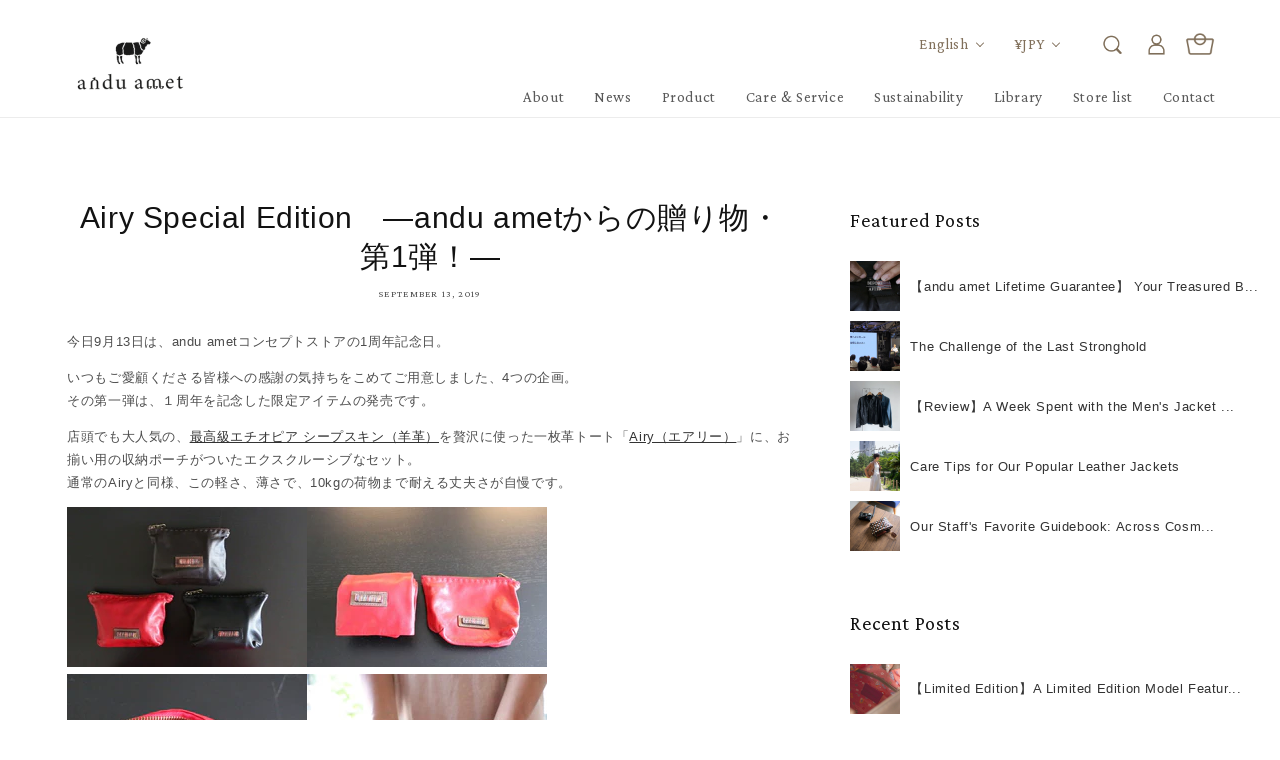

--- FILE ---
content_type: text/html; charset=utf-8
request_url: https://anduamet.com/en/blogs/column/190913
body_size: 24106
content:
<!doctype html>
<html class="no-js" lang="en">
  <head>
    <meta charset="utf-8">
    <meta http-equiv="X-UA-Compatible" content="IE=edge">
    <meta name="viewport" content="width=device-width,initial-scale=1.0,maximum-scale=1.0">

    <meta name="theme-color" content="">
    <link rel="canonical" href="https://anduamet.com/en/blogs/column/190913">
    <link rel="preconnect" href="https://cdn.shopify.com" crossorigin>
    
    <link rel="preconnect" href="https://fonts.googleapis.com">
	<link rel="preconnect" href="https://fonts.gstatic.com" crossorigin>
	<link href="https://fonts.googleapis.com/css2?family=Crimson+Pro&family=Noto+Sans+JP:wght@400;700;900&display=swap" rel="stylesheet">
    <link href="https://fonts.googleapis.com/css2?family=Klee+One&family=Noto+Sans:wght@400;700;900&display=swap" rel="stylesheet">
    
    <!-- Google Tag Manager -->
<script>(function(w,d,s,l,i){w[l]=w[l]||[];w[l].push({'gtm.start':
new Date().getTime(),event:'gtm.js'});var f=d.getElementsByTagName(s)[0],
j=d.createElement(s),dl=l!='dataLayer'?'&l='+l:'';j.async=true;j.src=
'https://www.googletagmanager.com/gtm.js?id='+i+dl;f.parentNode.insertBefore(j,f);
})(window,document,'script','dataLayer','GTM-NSRBG99');</script>
<!-- End Google Tag Manager -->


    <script src="//anduamet.com/cdn/shop/t/2/assets/jquery-3.6.0.min.js?v=8324501383853434791641830170" defer="defer"></script>
    <script src="//anduamet.com/cdn/shop/t/2/assets/jquery.cookie.min.js?v=9607349207001725821716371471" defer="defer"></script>
    
    <script src="//anduamet.com/cdn/shop/t/2/assets/fedein.js?v=112985260731555950441643769655"></script>
    <script src="//anduamet.com/cdn/shop/t/2/assets/tab.js?v=20614140778015749671747185600"></script><link rel="icon" type="image/png" href="//anduamet.com/cdn/shop/files/favicon_32x32.png?v=1643632408"><link rel="preconnect" href="https://fonts.shopifycdn.com" crossorigin><title>
      Airy Special Edition　—andu ametからの贈り物・第1弾！—
</title>

    
      <meta name="description" content="今日9月13日は、andu ametコンセプトストアの1周年記念日。 いつもご愛顧くださる皆様への感謝の気持ちをこめてご用意しました、4つの企画。その第一弾は、１周年を記念した限定アイテムの発売です。 店頭でも大人気の、最高級エチオピア シープスキン（羊革）を贅沢に使った一枚革トート「Airy（エアリー）」に、お揃い用の収納ポーチがついたエクスクルーシブなセット。通常のAiryと同様、この軽さ、薄さで、10kgの荷物まで耐える丈夫さが自慢です。 カラーはシックなブラックの「Nile Black」、カジュアルシックなダークブラウンの「Melty Chocolate」、鮮やかなレッドの「Ethiopian Rose」、の全3色。 ポーチ">
    

    

<meta property="og:site_name" content="andu amet">
<meta property="og:url" content="https://anduamet.com/en/blogs/column/190913">
<meta property="og:title" content="Airy Special Edition　—andu ametからの贈り物・第1弾！—">
<meta property="og:type" content="article">
<meta property="og:description" content="今日9月13日は、andu ametコンセプトストアの1周年記念日。 いつもご愛顧くださる皆様への感謝の気持ちをこめてご用意しました、4つの企画。その第一弾は、１周年を記念した限定アイテムの発売です。 店頭でも大人気の、最高級エチオピア シープスキン（羊革）を贅沢に使った一枚革トート「Airy（エアリー）」に、お揃い用の収納ポーチがついたエクスクルーシブなセット。通常のAiryと同様、この軽さ、薄さで、10kgの荷物まで耐える丈夫さが自慢です。 カラーはシックなブラックの「Nile Black」、カジュアルシックなダークブラウンの「Melty Chocolate」、鮮やかなレッドの「Ethiopian Rose」、の全3色。 ポーチ"><meta property="og:image" content="http://anduamet.com/cdn/shop/articles/IMG_4967.jpg?v=1642731078">
  <meta property="og:image:secure_url" content="https://anduamet.com/cdn/shop/articles/IMG_4967.jpg?v=1642731078">
  <meta property="og:image:width" content="508">
  <meta property="og:image:height" content="339"><meta name="twitter:card" content="summary_large_image">
<meta name="twitter:title" content="Airy Special Edition　—andu ametからの贈り物・第1弾！—">
<meta name="twitter:description" content="今日9月13日は、andu ametコンセプトストアの1周年記念日。 いつもご愛顧くださる皆様への感謝の気持ちをこめてご用意しました、4つの企画。その第一弾は、１周年を記念した限定アイテムの発売です。 店頭でも大人気の、最高級エチオピア シープスキン（羊革）を贅沢に使った一枚革トート「Airy（エアリー）」に、お揃い用の収納ポーチがついたエクスクルーシブなセット。通常のAiryと同様、この軽さ、薄さで、10kgの荷物まで耐える丈夫さが自慢です。 カラーはシックなブラックの「Nile Black」、カジュアルシックなダークブラウンの「Melty Chocolate」、鮮やかなレッドの「Ethiopian Rose」、の全3色。 ポーチ">


    <script src="//anduamet.com/cdn/shop/t/2/assets/global.js?v=134895141903428787311643940733" defer="defer"></script>
    <script>window.performance && window.performance.mark && window.performance.mark('shopify.content_for_header.start');</script><meta name="facebook-domain-verification" content="3w6cdeuvxlhlrluk6f5dai4lnbysb8">
<meta id="shopify-digital-wallet" name="shopify-digital-wallet" content="/53242233019/digital_wallets/dialog">
<link rel="alternate" type="application/atom+xml" title="Feed" href="/en/blogs/column.atom" />
<link rel="alternate" hreflang="x-default" href="https://anduamet.com/blogs/column/190913">
<link rel="alternate" hreflang="ja" href="https://anduamet.com/blogs/column/190913">
<link rel="alternate" hreflang="en" href="https://anduamet.com/en/blogs/column/190913">
<script async="async" src="/checkouts/internal/preloads.js?locale=en-JP"></script>
<script id="shopify-features" type="application/json">{"accessToken":"c273f77da115e432d0bdb379893a56f4","betas":["rich-media-storefront-analytics"],"domain":"anduamet.com","predictiveSearch":false,"shopId":53242233019,"locale":"en"}</script>
<script>var Shopify = Shopify || {};
Shopify.shop = "anduamet.myshopify.com";
Shopify.locale = "en";
Shopify.currency = {"active":"JPY","rate":"1.0"};
Shopify.country = "JP";
Shopify.theme = {"name":"Dawn","id":128391446715,"schema_name":"Dawn","schema_version":"2.5.0","theme_store_id":887,"role":"main"};
Shopify.theme.handle = "null";
Shopify.theme.style = {"id":null,"handle":null};
Shopify.cdnHost = "anduamet.com/cdn";
Shopify.routes = Shopify.routes || {};
Shopify.routes.root = "/en/";</script>
<script type="module">!function(o){(o.Shopify=o.Shopify||{}).modules=!0}(window);</script>
<script>!function(o){function n(){var o=[];function n(){o.push(Array.prototype.slice.apply(arguments))}return n.q=o,n}var t=o.Shopify=o.Shopify||{};t.loadFeatures=n(),t.autoloadFeatures=n()}(window);</script>
<script id="shop-js-analytics" type="application/json">{"pageType":"article"}</script>
<script defer="defer" async type="module" src="//anduamet.com/cdn/shopifycloud/shop-js/modules/v2/client.init-shop-cart-sync_BdyHc3Nr.en.esm.js"></script>
<script defer="defer" async type="module" src="//anduamet.com/cdn/shopifycloud/shop-js/modules/v2/chunk.common_Daul8nwZ.esm.js"></script>
<script type="module">
  await import("//anduamet.com/cdn/shopifycloud/shop-js/modules/v2/client.init-shop-cart-sync_BdyHc3Nr.en.esm.js");
await import("//anduamet.com/cdn/shopifycloud/shop-js/modules/v2/chunk.common_Daul8nwZ.esm.js");

  window.Shopify.SignInWithShop?.initShopCartSync?.({"fedCMEnabled":true,"windoidEnabled":true});

</script>
<script>(function() {
  var isLoaded = false;
  function asyncLoad() {
    if (isLoaded) return;
    isLoaded = true;
    var urls = ["https:\/\/static.klaviyo.com\/onsite\/js\/klaviyo.js?company_id=STXZfs\u0026shop=anduamet.myshopify.com","https:\/\/static.klaviyo.com\/onsite\/js\/klaviyo.js?company_id=STXZfs\u0026shop=anduamet.myshopify.com","https:\/\/instafeed.nfcube.com\/cdn\/2d1015ca996495fc8b6303ce31aff82e.js?shop=anduamet.myshopify.com"];
    for (var i = 0; i < urls.length; i++) {
      var s = document.createElement('script');
      s.type = 'text/javascript';
      s.async = true;
      s.src = urls[i];
      var x = document.getElementsByTagName('script')[0];
      x.parentNode.insertBefore(s, x);
    }
  };
  if(window.attachEvent) {
    window.attachEvent('onload', asyncLoad);
  } else {
    window.addEventListener('load', asyncLoad, false);
  }
})();</script>
<script id="__st">var __st={"a":53242233019,"offset":32400,"reqid":"7652ee57-5bd9-455e-924f-165521583018-1768984533","pageurl":"anduamet.com\/en\/blogs\/column\/190913","s":"articles-558416724155","u":"07001c90115b","p":"article","rtyp":"article","rid":558416724155};</script>
<script>window.ShopifyPaypalV4VisibilityTracking = true;</script>
<script id="captcha-bootstrap">!function(){'use strict';const t='contact',e='account',n='new_comment',o=[[t,t],['blogs',n],['comments',n],[t,'customer']],c=[[e,'customer_login'],[e,'guest_login'],[e,'recover_customer_password'],[e,'create_customer']],r=t=>t.map((([t,e])=>`form[action*='/${t}']:not([data-nocaptcha='true']) input[name='form_type'][value='${e}']`)).join(','),a=t=>()=>t?[...document.querySelectorAll(t)].map((t=>t.form)):[];function s(){const t=[...o],e=r(t);return a(e)}const i='password',u='form_key',d=['recaptcha-v3-token','g-recaptcha-response','h-captcha-response',i],f=()=>{try{return window.sessionStorage}catch{return}},m='__shopify_v',_=t=>t.elements[u];function p(t,e,n=!1){try{const o=window.sessionStorage,c=JSON.parse(o.getItem(e)),{data:r}=function(t){const{data:e,action:n}=t;return t[m]||n?{data:e,action:n}:{data:t,action:n}}(c);for(const[e,n]of Object.entries(r))t.elements[e]&&(t.elements[e].value=n);n&&o.removeItem(e)}catch(o){console.error('form repopulation failed',{error:o})}}const l='form_type',E='cptcha';function T(t){t.dataset[E]=!0}const w=window,h=w.document,L='Shopify',v='ce_forms',y='captcha';let A=!1;((t,e)=>{const n=(g='f06e6c50-85a8-45c8-87d0-21a2b65856fe',I='https://cdn.shopify.com/shopifycloud/storefront-forms-hcaptcha/ce_storefront_forms_captcha_hcaptcha.v1.5.2.iife.js',D={infoText:'Protected by hCaptcha',privacyText:'Privacy',termsText:'Terms'},(t,e,n)=>{const o=w[L][v],c=o.bindForm;if(c)return c(t,g,e,D).then(n);var r;o.q.push([[t,g,e,D],n]),r=I,A||(h.body.append(Object.assign(h.createElement('script'),{id:'captcha-provider',async:!0,src:r})),A=!0)});var g,I,D;w[L]=w[L]||{},w[L][v]=w[L][v]||{},w[L][v].q=[],w[L][y]=w[L][y]||{},w[L][y].protect=function(t,e){n(t,void 0,e),T(t)},Object.freeze(w[L][y]),function(t,e,n,w,h,L){const[v,y,A,g]=function(t,e,n){const i=e?o:[],u=t?c:[],d=[...i,...u],f=r(d),m=r(i),_=r(d.filter((([t,e])=>n.includes(e))));return[a(f),a(m),a(_),s()]}(w,h,L),I=t=>{const e=t.target;return e instanceof HTMLFormElement?e:e&&e.form},D=t=>v().includes(t);t.addEventListener('submit',(t=>{const e=I(t);if(!e)return;const n=D(e)&&!e.dataset.hcaptchaBound&&!e.dataset.recaptchaBound,o=_(e),c=g().includes(e)&&(!o||!o.value);(n||c)&&t.preventDefault(),c&&!n&&(function(t){try{if(!f())return;!function(t){const e=f();if(!e)return;const n=_(t);if(!n)return;const o=n.value;o&&e.removeItem(o)}(t);const e=Array.from(Array(32),(()=>Math.random().toString(36)[2])).join('');!function(t,e){_(t)||t.append(Object.assign(document.createElement('input'),{type:'hidden',name:u})),t.elements[u].value=e}(t,e),function(t,e){const n=f();if(!n)return;const o=[...t.querySelectorAll(`input[type='${i}']`)].map((({name:t})=>t)),c=[...d,...o],r={};for(const[a,s]of new FormData(t).entries())c.includes(a)||(r[a]=s);n.setItem(e,JSON.stringify({[m]:1,action:t.action,data:r}))}(t,e)}catch(e){console.error('failed to persist form',e)}}(e),e.submit())}));const S=(t,e)=>{t&&!t.dataset[E]&&(n(t,e.some((e=>e===t))),T(t))};for(const o of['focusin','change'])t.addEventListener(o,(t=>{const e=I(t);D(e)&&S(e,y())}));const B=e.get('form_key'),M=e.get(l),P=B&&M;t.addEventListener('DOMContentLoaded',(()=>{const t=y();if(P)for(const e of t)e.elements[l].value===M&&p(e,B);[...new Set([...A(),...v().filter((t=>'true'===t.dataset.shopifyCaptcha))])].forEach((e=>S(e,t)))}))}(h,new URLSearchParams(w.location.search),n,t,e,['guest_login'])})(!0,!0)}();</script>
<script integrity="sha256-4kQ18oKyAcykRKYeNunJcIwy7WH5gtpwJnB7kiuLZ1E=" data-source-attribution="shopify.loadfeatures" defer="defer" src="//anduamet.com/cdn/shopifycloud/storefront/assets/storefront/load_feature-a0a9edcb.js" crossorigin="anonymous"></script>
<script data-source-attribution="shopify.dynamic_checkout.dynamic.init">var Shopify=Shopify||{};Shopify.PaymentButton=Shopify.PaymentButton||{isStorefrontPortableWallets:!0,init:function(){window.Shopify.PaymentButton.init=function(){};var t=document.createElement("script");t.src="https://anduamet.com/cdn/shopifycloud/portable-wallets/latest/portable-wallets.en.js",t.type="module",document.head.appendChild(t)}};
</script>
<script data-source-attribution="shopify.dynamic_checkout.buyer_consent">
  function portableWalletsHideBuyerConsent(e){var t=document.getElementById("shopify-buyer-consent"),n=document.getElementById("shopify-subscription-policy-button");t&&n&&(t.classList.add("hidden"),t.setAttribute("aria-hidden","true"),n.removeEventListener("click",e))}function portableWalletsShowBuyerConsent(e){var t=document.getElementById("shopify-buyer-consent"),n=document.getElementById("shopify-subscription-policy-button");t&&n&&(t.classList.remove("hidden"),t.removeAttribute("aria-hidden"),n.addEventListener("click",e))}window.Shopify?.PaymentButton&&(window.Shopify.PaymentButton.hideBuyerConsent=portableWalletsHideBuyerConsent,window.Shopify.PaymentButton.showBuyerConsent=portableWalletsShowBuyerConsent);
</script>
<script data-source-attribution="shopify.dynamic_checkout.cart.bootstrap">document.addEventListener("DOMContentLoaded",(function(){function t(){return document.querySelector("shopify-accelerated-checkout-cart, shopify-accelerated-checkout")}if(t())Shopify.PaymentButton.init();else{new MutationObserver((function(e,n){t()&&(Shopify.PaymentButton.init(),n.disconnect())})).observe(document.body,{childList:!0,subtree:!0})}}));
</script>
<script id="sections-script" data-sections="header,footer" defer="defer" src="//anduamet.com/cdn/shop/t/2/compiled_assets/scripts.js?v=9671"></script>
<script>window.performance && window.performance.mark && window.performance.mark('shopify.content_for_header.end');</script>


    <style data-shopify>
      @font-face {
  font-family: Assistant;
  font-weight: 400;
  font-style: normal;
  font-display: swap;
  src: url("//anduamet.com/cdn/fonts/assistant/assistant_n4.9120912a469cad1cc292572851508ca49d12e768.woff2") format("woff2"),
       url("//anduamet.com/cdn/fonts/assistant/assistant_n4.6e9875ce64e0fefcd3f4446b7ec9036b3ddd2985.woff") format("woff");
}

      @font-face {
  font-family: Assistant;
  font-weight: 700;
  font-style: normal;
  font-display: swap;
  src: url("//anduamet.com/cdn/fonts/assistant/assistant_n7.bf44452348ec8b8efa3aa3068825305886b1c83c.woff2") format("woff2"),
       url("//anduamet.com/cdn/fonts/assistant/assistant_n7.0c887fee83f6b3bda822f1150b912c72da0f7b64.woff") format("woff");
}

      
      
      @font-face {
  font-family: Assistant;
  font-weight: 400;
  font-style: normal;
  font-display: swap;
  src: url("//anduamet.com/cdn/fonts/assistant/assistant_n4.9120912a469cad1cc292572851508ca49d12e768.woff2") format("woff2"),
       url("//anduamet.com/cdn/fonts/assistant/assistant_n4.6e9875ce64e0fefcd3f4446b7ec9036b3ddd2985.woff") format("woff");
}


      :root {
        --font-body-family: "游ゴシック体", YuGothic, "游ゴシック Medium", "Yu Gothic Medium", "游ゴシック", "Yu Gothic", sans-serif;
        --font-body-style: normal;
        --font-body-weight: 400;

        --font-heading-family: Assistant, sans-serif;
        --font-heading-style: normal;
        --font-heading-weight: 400;

        --font-body-scale: 1.0;
        --font-heading-scale: 1.0;

        --color-base-text: 18, 18, 18;
        --color-base-background-1: 255, 255, 255;
        --color-base-background-2: 243, 243, 243;
        --color-base-solid-button-labels: 255, 255, 255;
        --color-base-outline-button-labels: 18, 18, 18;
        --color-base-accent-1: 18, 18, 18;
        --color-base-accent-2: 51, 79, 180;
        --payment-terms-background-color: #FFFFFF;

        --gradient-base-background-1: #FFFFFF;
        --gradient-base-background-2: #F3F3F3;
        --gradient-base-accent-1: #121212;
        --gradient-base-accent-2: #334FB4;

        --page-width: 160rem;
        --page-width-margin: 2rem;
      }

      *,
      *::before,
      *::after {
        box-sizing: inherit;
      }

      html {
        box-sizing: border-box;
        font-size: calc(var(--font-body-scale) * 62.5%);
        height: 100%;
      }

      body {
        display: grid;
        grid-template-rows: auto auto 1fr auto;
        grid-template-columns: 100%;
        min-height: 100%;
        margin: 0;
        font-size: 1.5rem;
        letter-spacing: 0.06rem;
        line-height: calc(1 + 0.8 / var(--font-body-scale));
        font-family: var(--font-body-family);
        font-style: var(--font-body-style);
        font-weight: var(--font-body-weight);
      }

      @media screen and (min-width: 750px) {
        body {
          font-size: 1.6rem;
        }
      }
    </style>

    <link href="//anduamet.com/cdn/shop/t/2/assets/base.css?v=164256130809963360381759989427" rel="stylesheet" type="text/css" media="all" />
    <link href="//anduamet.com/cdn/shop/t/2/assets/page-additional.css?v=6750762464216405681645773625" rel="stylesheet" type="text/css" media="all" />
    <link href="//anduamet.com/cdn/shop/t/2/assets/additional.css?v=16408201747326662181747186455" rel="stylesheet" type="text/css" media="all" />
    <link href="//anduamet.com/cdn/shop/t/2/assets/newproj.css?v=30297248864981606861692359996" rel="stylesheet" type="text/css" media="all" />
    <link href="//anduamet.com/cdn/shop/t/2/assets/tab.css?v=14045296010952804161747188850" rel="stylesheet" type="text/css" media="all" />
<link rel="preload" as="font" href="//anduamet.com/cdn/fonts/assistant/assistant_n4.9120912a469cad1cc292572851508ca49d12e768.woff2" type="font/woff2" crossorigin><link rel="preload" as="font" href="//anduamet.com/cdn/fonts/assistant/assistant_n4.9120912a469cad1cc292572851508ca49d12e768.woff2" type="font/woff2" crossorigin><script>document.documentElement.className = document.documentElement.className.replace('no-js', 'js');
    if (Shopify.designMode) {
      document.documentElement.classList.add('shopify-design-mode');
    }
    </script>
  <!-- BEGIN app block: shopify://apps/microsoft-clarity/blocks/clarity_js/31c3d126-8116-4b4a-8ba1-baeda7c4aeea -->
<script type="text/javascript">
  (function (c, l, a, r, i, t, y) {
    c[a] = c[a] || function () { (c[a].q = c[a].q || []).push(arguments); };
    t = l.createElement(r); t.async = 1; t.src = "https://www.clarity.ms/tag/" + i + "?ref=shopify";
    y = l.getElementsByTagName(r)[0]; y.parentNode.insertBefore(t, y);

    c.Shopify.loadFeatures([{ name: "consent-tracking-api", version: "0.1" }], error => {
      if (error) {
        console.error("Error loading Shopify features:", error);
        return;
      }

      c[a]('consentv2', {
        ad_Storage: c.Shopify.customerPrivacy.marketingAllowed() ? "granted" : "denied",
        analytics_Storage: c.Shopify.customerPrivacy.analyticsProcessingAllowed() ? "granted" : "denied",
      });
    });

    l.addEventListener("visitorConsentCollected", function (e) {
      c[a]('consentv2', {
        ad_Storage: e.detail.marketingAllowed ? "granted" : "denied",
        analytics_Storage: e.detail.analyticsAllowed ? "granted" : "denied",
      });
    });
  })(window, document, "clarity", "script", "v0pdbu7eof");
</script>



<!-- END app block --><link href="https://monorail-edge.shopifysvc.com" rel="dns-prefetch">
<script>(function(){if ("sendBeacon" in navigator && "performance" in window) {try {var session_token_from_headers = performance.getEntriesByType('navigation')[0].serverTiming.find(x => x.name == '_s').description;} catch {var session_token_from_headers = undefined;}var session_cookie_matches = document.cookie.match(/_shopify_s=([^;]*)/);var session_token_from_cookie = session_cookie_matches && session_cookie_matches.length === 2 ? session_cookie_matches[1] : "";var session_token = session_token_from_headers || session_token_from_cookie || "";function handle_abandonment_event(e) {var entries = performance.getEntries().filter(function(entry) {return /monorail-edge.shopifysvc.com/.test(entry.name);});if (!window.abandonment_tracked && entries.length === 0) {window.abandonment_tracked = true;var currentMs = Date.now();var navigation_start = performance.timing.navigationStart;var payload = {shop_id: 53242233019,url: window.location.href,navigation_start,duration: currentMs - navigation_start,session_token,page_type: "article"};window.navigator.sendBeacon("https://monorail-edge.shopifysvc.com/v1/produce", JSON.stringify({schema_id: "online_store_buyer_site_abandonment/1.1",payload: payload,metadata: {event_created_at_ms: currentMs,event_sent_at_ms: currentMs}}));}}window.addEventListener('pagehide', handle_abandonment_event);}}());</script>
<script id="web-pixels-manager-setup">(function e(e,d,r,n,o){if(void 0===o&&(o={}),!Boolean(null===(a=null===(i=window.Shopify)||void 0===i?void 0:i.analytics)||void 0===a?void 0:a.replayQueue)){var i,a;window.Shopify=window.Shopify||{};var t=window.Shopify;t.analytics=t.analytics||{};var s=t.analytics;s.replayQueue=[],s.publish=function(e,d,r){return s.replayQueue.push([e,d,r]),!0};try{self.performance.mark("wpm:start")}catch(e){}var l=function(){var e={modern:/Edge?\/(1{2}[4-9]|1[2-9]\d|[2-9]\d{2}|\d{4,})\.\d+(\.\d+|)|Firefox\/(1{2}[4-9]|1[2-9]\d|[2-9]\d{2}|\d{4,})\.\d+(\.\d+|)|Chrom(ium|e)\/(9{2}|\d{3,})\.\d+(\.\d+|)|(Maci|X1{2}).+ Version\/(15\.\d+|(1[6-9]|[2-9]\d|\d{3,})\.\d+)([,.]\d+|)( \(\w+\)|)( Mobile\/\w+|) Safari\/|Chrome.+OPR\/(9{2}|\d{3,})\.\d+\.\d+|(CPU[ +]OS|iPhone[ +]OS|CPU[ +]iPhone|CPU IPhone OS|CPU iPad OS)[ +]+(15[._]\d+|(1[6-9]|[2-9]\d|\d{3,})[._]\d+)([._]\d+|)|Android:?[ /-](13[3-9]|1[4-9]\d|[2-9]\d{2}|\d{4,})(\.\d+|)(\.\d+|)|Android.+Firefox\/(13[5-9]|1[4-9]\d|[2-9]\d{2}|\d{4,})\.\d+(\.\d+|)|Android.+Chrom(ium|e)\/(13[3-9]|1[4-9]\d|[2-9]\d{2}|\d{4,})\.\d+(\.\d+|)|SamsungBrowser\/([2-9]\d|\d{3,})\.\d+/,legacy:/Edge?\/(1[6-9]|[2-9]\d|\d{3,})\.\d+(\.\d+|)|Firefox\/(5[4-9]|[6-9]\d|\d{3,})\.\d+(\.\d+|)|Chrom(ium|e)\/(5[1-9]|[6-9]\d|\d{3,})\.\d+(\.\d+|)([\d.]+$|.*Safari\/(?![\d.]+ Edge\/[\d.]+$))|(Maci|X1{2}).+ Version\/(10\.\d+|(1[1-9]|[2-9]\d|\d{3,})\.\d+)([,.]\d+|)( \(\w+\)|)( Mobile\/\w+|) Safari\/|Chrome.+OPR\/(3[89]|[4-9]\d|\d{3,})\.\d+\.\d+|(CPU[ +]OS|iPhone[ +]OS|CPU[ +]iPhone|CPU IPhone OS|CPU iPad OS)[ +]+(10[._]\d+|(1[1-9]|[2-9]\d|\d{3,})[._]\d+)([._]\d+|)|Android:?[ /-](13[3-9]|1[4-9]\d|[2-9]\d{2}|\d{4,})(\.\d+|)(\.\d+|)|Mobile Safari.+OPR\/([89]\d|\d{3,})\.\d+\.\d+|Android.+Firefox\/(13[5-9]|1[4-9]\d|[2-9]\d{2}|\d{4,})\.\d+(\.\d+|)|Android.+Chrom(ium|e)\/(13[3-9]|1[4-9]\d|[2-9]\d{2}|\d{4,})\.\d+(\.\d+|)|Android.+(UC? ?Browser|UCWEB|U3)[ /]?(15\.([5-9]|\d{2,})|(1[6-9]|[2-9]\d|\d{3,})\.\d+)\.\d+|SamsungBrowser\/(5\.\d+|([6-9]|\d{2,})\.\d+)|Android.+MQ{2}Browser\/(14(\.(9|\d{2,})|)|(1[5-9]|[2-9]\d|\d{3,})(\.\d+|))(\.\d+|)|K[Aa][Ii]OS\/(3\.\d+|([4-9]|\d{2,})\.\d+)(\.\d+|)/},d=e.modern,r=e.legacy,n=navigator.userAgent;return n.match(d)?"modern":n.match(r)?"legacy":"unknown"}(),u="modern"===l?"modern":"legacy",c=(null!=n?n:{modern:"",legacy:""})[u],f=function(e){return[e.baseUrl,"/wpm","/b",e.hashVersion,"modern"===e.buildTarget?"m":"l",".js"].join("")}({baseUrl:d,hashVersion:r,buildTarget:u}),m=function(e){var d=e.version,r=e.bundleTarget,n=e.surface,o=e.pageUrl,i=e.monorailEndpoint;return{emit:function(e){var a=e.status,t=e.errorMsg,s=(new Date).getTime(),l=JSON.stringify({metadata:{event_sent_at_ms:s},events:[{schema_id:"web_pixels_manager_load/3.1",payload:{version:d,bundle_target:r,page_url:o,status:a,surface:n,error_msg:t},metadata:{event_created_at_ms:s}}]});if(!i)return console&&console.warn&&console.warn("[Web Pixels Manager] No Monorail endpoint provided, skipping logging."),!1;try{return self.navigator.sendBeacon.bind(self.navigator)(i,l)}catch(e){}var u=new XMLHttpRequest;try{return u.open("POST",i,!0),u.setRequestHeader("Content-Type","text/plain"),u.send(l),!0}catch(e){return console&&console.warn&&console.warn("[Web Pixels Manager] Got an unhandled error while logging to Monorail."),!1}}}}({version:r,bundleTarget:l,surface:e.surface,pageUrl:self.location.href,monorailEndpoint:e.monorailEndpoint});try{o.browserTarget=l,function(e){var d=e.src,r=e.async,n=void 0===r||r,o=e.onload,i=e.onerror,a=e.sri,t=e.scriptDataAttributes,s=void 0===t?{}:t,l=document.createElement("script"),u=document.querySelector("head"),c=document.querySelector("body");if(l.async=n,l.src=d,a&&(l.integrity=a,l.crossOrigin="anonymous"),s)for(var f in s)if(Object.prototype.hasOwnProperty.call(s,f))try{l.dataset[f]=s[f]}catch(e){}if(o&&l.addEventListener("load",o),i&&l.addEventListener("error",i),u)u.appendChild(l);else{if(!c)throw new Error("Did not find a head or body element to append the script");c.appendChild(l)}}({src:f,async:!0,onload:function(){if(!function(){var e,d;return Boolean(null===(d=null===(e=window.Shopify)||void 0===e?void 0:e.analytics)||void 0===d?void 0:d.initialized)}()){var d=window.webPixelsManager.init(e)||void 0;if(d){var r=window.Shopify.analytics;r.replayQueue.forEach((function(e){var r=e[0],n=e[1],o=e[2];d.publishCustomEvent(r,n,o)})),r.replayQueue=[],r.publish=d.publishCustomEvent,r.visitor=d.visitor,r.initialized=!0}}},onerror:function(){return m.emit({status:"failed",errorMsg:"".concat(f," has failed to load")})},sri:function(e){var d=/^sha384-[A-Za-z0-9+/=]+$/;return"string"==typeof e&&d.test(e)}(c)?c:"",scriptDataAttributes:o}),m.emit({status:"loading"})}catch(e){m.emit({status:"failed",errorMsg:(null==e?void 0:e.message)||"Unknown error"})}}})({shopId: 53242233019,storefrontBaseUrl: "https://anduamet.com",extensionsBaseUrl: "https://extensions.shopifycdn.com/cdn/shopifycloud/web-pixels-manager",monorailEndpoint: "https://monorail-edge.shopifysvc.com/unstable/produce_batch",surface: "storefront-renderer",enabledBetaFlags: ["2dca8a86"],webPixelsConfigList: [{"id":"1486356667","configuration":"{\"projectId\":\"v0pdbu7eof\"}","eventPayloadVersion":"v1","runtimeContext":"STRICT","scriptVersion":"cf1781658ed156031118fc4bbc2ed159","type":"APP","apiClientId":240074326017,"privacyPurposes":[],"capabilities":["advanced_dom_events"],"dataSharingAdjustments":{"protectedCustomerApprovalScopes":["read_customer_personal_data"]}},{"id":"1407516859","configuration":"{\"accountID\":\"STXZfs\",\"webPixelConfig\":\"eyJlbmFibGVBZGRlZFRvQ2FydEV2ZW50cyI6IHRydWV9\"}","eventPayloadVersion":"v1","runtimeContext":"STRICT","scriptVersion":"524f6c1ee37bacdca7657a665bdca589","type":"APP","apiClientId":123074,"privacyPurposes":["ANALYTICS","MARKETING"],"dataSharingAdjustments":{"protectedCustomerApprovalScopes":["read_customer_address","read_customer_email","read_customer_name","read_customer_personal_data","read_customer_phone"]}},{"id":"360251579","configuration":"{\"config\":\"{\\\"pixel_id\\\":\\\"G-Q8HTGRS4E1\\\",\\\"gtag_events\\\":[{\\\"type\\\":\\\"purchase\\\",\\\"action_label\\\":\\\"G-Q8HTGRS4E1\\\"},{\\\"type\\\":\\\"page_view\\\",\\\"action_label\\\":\\\"G-Q8HTGRS4E1\\\"},{\\\"type\\\":\\\"view_item\\\",\\\"action_label\\\":\\\"G-Q8HTGRS4E1\\\"},{\\\"type\\\":\\\"search\\\",\\\"action_label\\\":\\\"G-Q8HTGRS4E1\\\"},{\\\"type\\\":\\\"add_to_cart\\\",\\\"action_label\\\":\\\"G-Q8HTGRS4E1\\\"},{\\\"type\\\":\\\"begin_checkout\\\",\\\"action_label\\\":\\\"G-Q8HTGRS4E1\\\"},{\\\"type\\\":\\\"add_payment_info\\\",\\\"action_label\\\":\\\"G-Q8HTGRS4E1\\\"}],\\\"enable_monitoring_mode\\\":false}\"}","eventPayloadVersion":"v1","runtimeContext":"OPEN","scriptVersion":"b2a88bafab3e21179ed38636efcd8a93","type":"APP","apiClientId":1780363,"privacyPurposes":[],"dataSharingAdjustments":{"protectedCustomerApprovalScopes":["read_customer_address","read_customer_email","read_customer_name","read_customer_personal_data","read_customer_phone"]}},{"id":"100892859","configuration":"{\"pixel_id\":\"429060359659671\",\"pixel_type\":\"facebook_pixel\",\"metaapp_system_user_token\":\"-\"}","eventPayloadVersion":"v1","runtimeContext":"OPEN","scriptVersion":"ca16bc87fe92b6042fbaa3acc2fbdaa6","type":"APP","apiClientId":2329312,"privacyPurposes":["ANALYTICS","MARKETING","SALE_OF_DATA"],"dataSharingAdjustments":{"protectedCustomerApprovalScopes":["read_customer_address","read_customer_email","read_customer_name","read_customer_personal_data","read_customer_phone"]}},{"id":"93847739","eventPayloadVersion":"v1","runtimeContext":"LAX","scriptVersion":"1","type":"CUSTOM","privacyPurposes":["ANALYTICS"],"name":"Google Analytics tag (migrated)"},{"id":"shopify-app-pixel","configuration":"{}","eventPayloadVersion":"v1","runtimeContext":"STRICT","scriptVersion":"0450","apiClientId":"shopify-pixel","type":"APP","privacyPurposes":["ANALYTICS","MARKETING"]},{"id":"shopify-custom-pixel","eventPayloadVersion":"v1","runtimeContext":"LAX","scriptVersion":"0450","apiClientId":"shopify-pixel","type":"CUSTOM","privacyPurposes":["ANALYTICS","MARKETING"]}],isMerchantRequest: false,initData: {"shop":{"name":"andu amet","paymentSettings":{"currencyCode":"JPY"},"myshopifyDomain":"anduamet.myshopify.com","countryCode":"JP","storefrontUrl":"https:\/\/anduamet.com\/en"},"customer":null,"cart":null,"checkout":null,"productVariants":[],"purchasingCompany":null},},"https://anduamet.com/cdn","fcfee988w5aeb613cpc8e4bc33m6693e112",{"modern":"","legacy":""},{"shopId":"53242233019","storefrontBaseUrl":"https:\/\/anduamet.com","extensionBaseUrl":"https:\/\/extensions.shopifycdn.com\/cdn\/shopifycloud\/web-pixels-manager","surface":"storefront-renderer","enabledBetaFlags":"[\"2dca8a86\"]","isMerchantRequest":"false","hashVersion":"fcfee988w5aeb613cpc8e4bc33m6693e112","publish":"custom","events":"[[\"page_viewed\",{}]]"});</script><script>
  window.ShopifyAnalytics = window.ShopifyAnalytics || {};
  window.ShopifyAnalytics.meta = window.ShopifyAnalytics.meta || {};
  window.ShopifyAnalytics.meta.currency = 'JPY';
  var meta = {"page":{"pageType":"article","resourceType":"article","resourceId":558416724155,"requestId":"7652ee57-5bd9-455e-924f-165521583018-1768984533"}};
  for (var attr in meta) {
    window.ShopifyAnalytics.meta[attr] = meta[attr];
  }
</script>
<script class="analytics">
  (function () {
    var customDocumentWrite = function(content) {
      var jquery = null;

      if (window.jQuery) {
        jquery = window.jQuery;
      } else if (window.Checkout && window.Checkout.$) {
        jquery = window.Checkout.$;
      }

      if (jquery) {
        jquery('body').append(content);
      }
    };

    var hasLoggedConversion = function(token) {
      if (token) {
        return document.cookie.indexOf('loggedConversion=' + token) !== -1;
      }
      return false;
    }

    var setCookieIfConversion = function(token) {
      if (token) {
        var twoMonthsFromNow = new Date(Date.now());
        twoMonthsFromNow.setMonth(twoMonthsFromNow.getMonth() + 2);

        document.cookie = 'loggedConversion=' + token + '; expires=' + twoMonthsFromNow;
      }
    }

    var trekkie = window.ShopifyAnalytics.lib = window.trekkie = window.trekkie || [];
    if (trekkie.integrations) {
      return;
    }
    trekkie.methods = [
      'identify',
      'page',
      'ready',
      'track',
      'trackForm',
      'trackLink'
    ];
    trekkie.factory = function(method) {
      return function() {
        var args = Array.prototype.slice.call(arguments);
        args.unshift(method);
        trekkie.push(args);
        return trekkie;
      };
    };
    for (var i = 0; i < trekkie.methods.length; i++) {
      var key = trekkie.methods[i];
      trekkie[key] = trekkie.factory(key);
    }
    trekkie.load = function(config) {
      trekkie.config = config || {};
      trekkie.config.initialDocumentCookie = document.cookie;
      var first = document.getElementsByTagName('script')[0];
      var script = document.createElement('script');
      script.type = 'text/javascript';
      script.onerror = function(e) {
        var scriptFallback = document.createElement('script');
        scriptFallback.type = 'text/javascript';
        scriptFallback.onerror = function(error) {
                var Monorail = {
      produce: function produce(monorailDomain, schemaId, payload) {
        var currentMs = new Date().getTime();
        var event = {
          schema_id: schemaId,
          payload: payload,
          metadata: {
            event_created_at_ms: currentMs,
            event_sent_at_ms: currentMs
          }
        };
        return Monorail.sendRequest("https://" + monorailDomain + "/v1/produce", JSON.stringify(event));
      },
      sendRequest: function sendRequest(endpointUrl, payload) {
        // Try the sendBeacon API
        if (window && window.navigator && typeof window.navigator.sendBeacon === 'function' && typeof window.Blob === 'function' && !Monorail.isIos12()) {
          var blobData = new window.Blob([payload], {
            type: 'text/plain'
          });

          if (window.navigator.sendBeacon(endpointUrl, blobData)) {
            return true;
          } // sendBeacon was not successful

        } // XHR beacon

        var xhr = new XMLHttpRequest();

        try {
          xhr.open('POST', endpointUrl);
          xhr.setRequestHeader('Content-Type', 'text/plain');
          xhr.send(payload);
        } catch (e) {
          console.log(e);
        }

        return false;
      },
      isIos12: function isIos12() {
        return window.navigator.userAgent.lastIndexOf('iPhone; CPU iPhone OS 12_') !== -1 || window.navigator.userAgent.lastIndexOf('iPad; CPU OS 12_') !== -1;
      }
    };
    Monorail.produce('monorail-edge.shopifysvc.com',
      'trekkie_storefront_load_errors/1.1',
      {shop_id: 53242233019,
      theme_id: 128391446715,
      app_name: "storefront",
      context_url: window.location.href,
      source_url: "//anduamet.com/cdn/s/trekkie.storefront.cd680fe47e6c39ca5d5df5f0a32d569bc48c0f27.min.js"});

        };
        scriptFallback.async = true;
        scriptFallback.src = '//anduamet.com/cdn/s/trekkie.storefront.cd680fe47e6c39ca5d5df5f0a32d569bc48c0f27.min.js';
        first.parentNode.insertBefore(scriptFallback, first);
      };
      script.async = true;
      script.src = '//anduamet.com/cdn/s/trekkie.storefront.cd680fe47e6c39ca5d5df5f0a32d569bc48c0f27.min.js';
      first.parentNode.insertBefore(script, first);
    };
    trekkie.load(
      {"Trekkie":{"appName":"storefront","development":false,"defaultAttributes":{"shopId":53242233019,"isMerchantRequest":null,"themeId":128391446715,"themeCityHash":"908874201030158544","contentLanguage":"en","currency":"JPY","eventMetadataId":"fceb8e28-23ee-44ac-a600-a06e56b0b4d2"},"isServerSideCookieWritingEnabled":true,"monorailRegion":"shop_domain","enabledBetaFlags":["65f19447"]},"Session Attribution":{},"S2S":{"facebookCapiEnabled":true,"source":"trekkie-storefront-renderer","apiClientId":580111}}
    );

    var loaded = false;
    trekkie.ready(function() {
      if (loaded) return;
      loaded = true;

      window.ShopifyAnalytics.lib = window.trekkie;

      var originalDocumentWrite = document.write;
      document.write = customDocumentWrite;
      try { window.ShopifyAnalytics.merchantGoogleAnalytics.call(this); } catch(error) {};
      document.write = originalDocumentWrite;

      window.ShopifyAnalytics.lib.page(null,{"pageType":"article","resourceType":"article","resourceId":558416724155,"requestId":"7652ee57-5bd9-455e-924f-165521583018-1768984533","shopifyEmitted":true});

      var match = window.location.pathname.match(/checkouts\/(.+)\/(thank_you|post_purchase)/)
      var token = match? match[1]: undefined;
      if (!hasLoggedConversion(token)) {
        setCookieIfConversion(token);
        
      }
    });


        var eventsListenerScript = document.createElement('script');
        eventsListenerScript.async = true;
        eventsListenerScript.src = "//anduamet.com/cdn/shopifycloud/storefront/assets/shop_events_listener-3da45d37.js";
        document.getElementsByTagName('head')[0].appendChild(eventsListenerScript);

})();</script>
  <script>
  if (!window.ga || (window.ga && typeof window.ga !== 'function')) {
    window.ga = function ga() {
      (window.ga.q = window.ga.q || []).push(arguments);
      if (window.Shopify && window.Shopify.analytics && typeof window.Shopify.analytics.publish === 'function') {
        window.Shopify.analytics.publish("ga_stub_called", {}, {sendTo: "google_osp_migration"});
      }
      console.error("Shopify's Google Analytics stub called with:", Array.from(arguments), "\nSee https://help.shopify.com/manual/promoting-marketing/pixels/pixel-migration#google for more information.");
    };
    if (window.Shopify && window.Shopify.analytics && typeof window.Shopify.analytics.publish === 'function') {
      window.Shopify.analytics.publish("ga_stub_initialized", {}, {sendTo: "google_osp_migration"});
    }
  }
</script>
<script
  defer
  src="https://anduamet.com/cdn/shopifycloud/perf-kit/shopify-perf-kit-3.0.4.min.js"
  data-application="storefront-renderer"
  data-shop-id="53242233019"
  data-render-region="gcp-us-central1"
  data-page-type="article"
  data-theme-instance-id="128391446715"
  data-theme-name="Dawn"
  data-theme-version="2.5.0"
  data-monorail-region="shop_domain"
  data-resource-timing-sampling-rate="10"
  data-shs="true"
  data-shs-beacon="true"
  data-shs-export-with-fetch="true"
  data-shs-logs-sample-rate="1"
  data-shs-beacon-endpoint="https://anduamet.com/api/collect"
></script>
</head>

  <body class="gradient language_en">
    
    <!-- Google Tag Manager (noscript) -->
<noscript><iframe src="https://www.googletagmanager.com/ns.html?id=GTM-NSRBG99"
height="0" width="0" style="display:none;visibility:hidden"></iframe></noscript>
<!-- End Google Tag Manager (noscript) -->
    
    <a class="skip-to-content-link button visually-hidden" href="#MainContent">
      Skip to content
    </a>

    <div id="shopify-section-announcement-bar" class="shopify-section">
</div>
    <div id="shopify-section-header" class="shopify-section"><link rel="stylesheet" href="//anduamet.com/cdn/shop/t/2/assets/component-list-menu.css?v=161614383810958508431641127721" media="print" onload="this.media='all'">
<link rel="stylesheet" href="//anduamet.com/cdn/shop/t/2/assets/component-search.css?v=128662198121899399791641127710" media="print" onload="this.media='all'">
<link rel="stylesheet" href="//anduamet.com/cdn/shop/t/2/assets/component-menu-drawer.css?v=25441607779389632351641127713" media="print" onload="this.media='all'">
<link rel="stylesheet" href="//anduamet.com/cdn/shop/t/2/assets/component-cart-notification.css?v=460858370205038421641127708" media="print" onload="this.media='all'">
<link rel="stylesheet" href="//anduamet.com/cdn/shop/t/2/assets/component-cart-items.css?v=97218678348370283441658753388" media="print" onload="this.media='all'"><noscript><link href="//anduamet.com/cdn/shop/t/2/assets/component-list-menu.css?v=161614383810958508431641127721" rel="stylesheet" type="text/css" media="all" /></noscript>
<noscript><link href="//anduamet.com/cdn/shop/t/2/assets/component-search.css?v=128662198121899399791641127710" rel="stylesheet" type="text/css" media="all" /></noscript>
<noscript><link href="//anduamet.com/cdn/shop/t/2/assets/component-menu-drawer.css?v=25441607779389632351641127713" rel="stylesheet" type="text/css" media="all" /></noscript>
<noscript><link href="//anduamet.com/cdn/shop/t/2/assets/component-cart-notification.css?v=460858370205038421641127708" rel="stylesheet" type="text/css" media="all" /></noscript>
<noscript><link href="//anduamet.com/cdn/shop/t/2/assets/component-cart-items.css?v=97218678348370283441658753388" rel="stylesheet" type="text/css" media="all" /></noscript>

<link href="//anduamet.com/cdn/shop/t/2/assets/header-additional.css?v=149521872025789201741708341898" rel="stylesheet" type="text/css" media="all" />

<style>
  header-drawer {
    justify-self: start;
    margin-left: 2rem;
  }

  @media screen and (min-width: 990px) {
    header-drawer {
      display: none;
    }
  }

  .menu-drawer-container {
    display: flex;
  }

  .list-menu {
    list-style: none;
    padding: 0;
    margin: 0;
  }

  .list-menu--inline {
    display: inline-flex;
    flex-wrap: wrap;
  }

  summary.list-menu__item {
    padding-right: 2.7rem;
  }

  .list-menu__item {
    display: flex;
    align-items: center;
    line-height: calc(1 + 0.3 / var(--font-body-scale));
  }

  .list-menu__item--link {
    text-decoration: none;
    padding-bottom: 1rem;
    padding-top: 1rem;
    line-height: calc(1 + 0.8 / var(--font-body-scale));
  }

  @media screen and (min-width: 750px) {
    .list-menu__item--link {
      padding-bottom: 0.5rem;
      padding-top: 0.5rem;
    }
  }
</style>

<script src="//anduamet.com/cdn/shop/t/2/assets/details-disclosure.js?v=118626640824924522881641127728" defer="defer"></script>
<script src="//anduamet.com/cdn/shop/t/2/assets/details-modal.js?v=4511761896672669691641127727" defer="defer"></script>
<script src="//anduamet.com/cdn/shop/t/2/assets/cart-notification.js?v=18770815536247936311641127711" defer="defer"></script>

<svg xmlns="http://www.w3.org/2000/svg" class="hidden">
  <symbol id="icon-search" viewbox="0 0 18 19" fill="none">
    <path fill-rule="evenodd" clip-rule="evenodd" d="M11.03 11.68A5.784 5.784 0 112.85 3.5a5.784 5.784 0 018.18 8.18zm.26 1.12a6.78 6.78 0 11.72-.7l5.4 5.4a.5.5 0 11-.71.7l-5.41-5.4z" fill="currentColor"/>
  </symbol>

  <symbol id="icon-close" class="icon icon-close" fill="none" viewBox="0 0 18 17">
    <path d="M.865 15.978a.5.5 0 00.707.707l7.433-7.431 7.579 7.282a.501.501 0 00.846-.37.5.5 0 00-.153-.351L9.712 8.546l7.417-7.416a.5.5 0 10-.707-.708L8.991 7.853 1.413.573a.5.5 0 10-.693.72l7.563 7.268-7.418 7.417z" fill="currentColor">
  </symbol>
</svg>
<sticky-header class="header-wrapper color-background-1 gradient header-wrapper--border-bottom">
  <header class="header header--top-center page-width header--has-menu"><header-drawer data-breakpoint="tablet">
        <details id="Details-menu-drawer-container" class="menu-drawer-container">
          <summary class="header__icon header__icon--menu header__icon--summary link focus-inset" aria-label="Menu">
            <span>
              <svg xmlns="http://www.w3.org/2000/svg" aria-hidden="true" focusable="false" role="presentation" class="icon icon-hamburger" fill="none" viewBox="0 0 18 16">
  <path d="M1 .5a.5.5 0 100 1h15.71a.5.5 0 000-1H1zM.5 8a.5.5 0 01.5-.5h15.71a.5.5 0 010 1H1A.5.5 0 01.5 8zm0 7a.5.5 0 01.5-.5h15.71a.5.5 0 010 1H1a.5.5 0 01-.5-.5z" fill="currentColor">
</svg>

              <svg xmlns="http://www.w3.org/2000/svg" aria-hidden="true" focusable="false" role="presentation" class="icon icon-close" fill="none" viewBox="0 0 18 17">
  <path d="M.865 15.978a.5.5 0 00.707.707l7.433-7.431 7.579 7.282a.501.501 0 00.846-.37.5.5 0 00-.153-.351L9.712 8.546l7.417-7.416a.5.5 0 10-.707-.708L8.991 7.853 1.413.573a.5.5 0 10-.693.72l7.563 7.268-7.418 7.417z" fill="currentColor">
</svg>

            </span>
          </summary>
          <div id="menu-drawer" class="menu-drawer motion-reduce" tabindex="-1">
            <div class="sp_menu_search_area">
              <form action="/en/search" method="get" role="search" class="search search-modal__form">
                <div class="field">
                  <input class="search__input field__input"
                         id="Search-In-Modal"
                         type="search"
                         name="q"
                         value=""
                         >
                  <input type="hidden" name="options[prefix]" value="last">
                  <svg class="icon icon-search" aria-hidden="true" focusable="false" role="presentation">
                    <use href="#icon-search">
                      </svg>
                    </button>
                </div>
              </form>
            </div>
            <div class="menu-drawer__inner-container">
              <div class="menu-drawer__navigation-container">
                <nav class="menu-drawer__navigation">
                  <ul class="menu-drawer__menu list-menu" role="list"><li><a href="/en/pages/about" class="menu-drawer__menu-item list-menu__item link link--text focus-inset">
                            About
                          </a></li><li><a href="/en/blogs/news" class="menu-drawer__menu-item list-menu__item link link--text focus-inset">
                            News
                          </a></li><li><details id="Details-menu-drawer-menu-item-3">
                            <summary class="menu-drawer__menu-item list-menu__item link link--text focus-inset">
                              Product
                              <span class="icon-arrow">+</span>
                            </summary>
                            <div id="link-Product" class="menu-drawer__submenu motion-reduce" tabindex="-1">
                              <div class="menu-drawer__inner-submenu">
                                <button class="menu-drawer__close-button link link--text focus-inset" aria-expanded="true">
                                  <svg viewBox="0 0 14 10" fill="none" aria-hidden="true" focusable="false" role="presentation" class="icon icon-arrow" xmlns="http://www.w3.org/2000/svg">
  <path fill-rule="evenodd" clip-rule="evenodd" d="M8.537.808a.5.5 0 01.817-.162l4 4a.5.5 0 010 .708l-4 4a.5.5 0 11-.708-.708L11.793 5.5H1a.5.5 0 010-1h10.793L8.646 1.354a.5.5 0 01-.109-.546z" fill="currentColor">
</svg>

                                  Product
                                </button>
                                <ul class="menu-drawer__menu list-menu" role="list" tabindex="-1"><li><details id="Details-menu-drawer-submenu-1">
                                          <summary class="menu-drawer__menu-item link link--text list-menu__item focus-inset">
                                            Category
                                            <span class="icon-arrow">+</span>
                                          </summary>
                                          <div id="childlink-Category" class="menu-drawer__submenu motion-reduce">
                                            <button class="menu-drawer__close-button link link--text focus-inset" aria-expanded="true">
                                              <svg viewBox="0 0 14 10" fill="none" aria-hidden="true" focusable="false" role="presentation" class="icon icon-arrow" xmlns="http://www.w3.org/2000/svg">
  <path fill-rule="evenodd" clip-rule="evenodd" d="M8.537.808a.5.5 0 01.817-.162l4 4a.5.5 0 010 .708l-4 4a.5.5 0 11-.708-.708L11.793 5.5H1a.5.5 0 010-1h10.793L8.646 1.354a.5.5 0 01-.109-.546z" fill="currentColor">
</svg>

                                              Category
                                            </button>
                                            <ul class="menu-drawer__menu list-menu" role="list" tabindex="-1"><li>
                                                  <a href="/en/collections/all" class="menu-drawer__menu-item link link--text list-menu__item focus-inset">
                                                    ALL
                                                  </a>
                                                </li><li>
                                                  <a href="/en/collections/wear" class="menu-drawer__menu-item link link--text list-menu__item focus-inset">
                                                    Wear
                                                  </a>
                                                </li><li>
                                                  <a href="/en/collections/mens-bag" class="menu-drawer__menu-item link link--text list-menu__item focus-inset">
                                                    Men&#39;s Bag
                                                  </a>
                                                </li><li>
                                                  <a href="/en/collections/womens-bag" class="menu-drawer__menu-item link link--text list-menu__item focus-inset">
                                                    Women&#39;s Bag
                                                  </a>
                                                </li><li>
                                                  <a href="/en/collections/crossbody-bag" class="menu-drawer__menu-item link link--text list-menu__item focus-inset">
                                                    Crossbody Bag
                                                  </a>
                                                </li><li>
                                                  <a href="/en/collections/tote-bag" class="menu-drawer__menu-item link link--text list-menu__item focus-inset">
                                                    Tote Bag
                                                  </a>
                                                </li><li>
                                                  <a href="/en/collections/hand-bags" class="menu-drawer__menu-item link link--text list-menu__item focus-inset">
                                                    Hand Bag
                                                  </a>
                                                </li><li>
                                                  <a href="/en/collections/backpacks" class="menu-drawer__menu-item link link--text list-menu__item focus-inset">
                                                    Backpack
                                                  </a>
                                                </li><li>
                                                  <a href="/en/collections/case-pouch" class="menu-drawer__menu-item link link--text list-menu__item focus-inset">
                                                    Case &amp; Pouch
                                                  </a>
                                                </li><li>
                                                  <a href="/en/collections/wallet" class="menu-drawer__menu-item link link--text list-menu__item focus-inset">
                                                    Wallet
                                                  </a>
                                                </li><li>
                                                  <a href="/en/collections/cardcase" class="menu-drawer__menu-item link link--text list-menu__item focus-inset">
                                                    Cardcase
                                                  </a>
                                                </li><li>
                                                  <a href="/en/collections/keyholder-charm" class="menu-drawer__menu-item link link--text list-menu__item focus-inset">
                                                    Keyholder &amp; Charm
                                                  </a>
                                                </li><li>
                                                  <a href="/en/collections/care-item" class="menu-drawer__menu-item link link--text list-menu__item focus-inset">
                                                    Care Item
                                                  </a>
                                                </li><li>
                                                  <a href="/en/collections/jewelry" class="menu-drawer__menu-item link link--text list-menu__item focus-inset">
                                                    Jewelry
                                                  </a>
                                                </li><li>
                                                  <a href="/en/collections/stole" class="menu-drawer__menu-item link link--text list-menu__item focus-inset">
                                                    Stole
                                                  </a>
                                                </li><li>
                                                  <a href="/en/pages/gift" class="menu-drawer__menu-item link link--text list-menu__item focus-inset">
                                                    Recommended as a gift
                                                  </a>
                                                </li><li>
                                                  <a href="/en/products/leathersample" class="menu-drawer__menu-item link link--text list-menu__item focus-inset">
                                                    Leather Sample
                                                  </a>
                                                </li></ul>
                                          </div>
                                        </details></li><li><details id="Details-menu-drawer-submenu-2">
                                          <summary class="menu-drawer__menu-item link link--text list-menu__item focus-inset">
                                            Wear &amp; Bag
                                            <span class="icon-arrow">+</span>
                                          </summary>
                                          <div id="childlink-Wear &amp; Bag" class="menu-drawer__submenu motion-reduce">
                                            <button class="menu-drawer__close-button link link--text focus-inset" aria-expanded="true">
                                              <svg viewBox="0 0 14 10" fill="none" aria-hidden="true" focusable="false" role="presentation" class="icon icon-arrow" xmlns="http://www.w3.org/2000/svg">
  <path fill-rule="evenodd" clip-rule="evenodd" d="M8.537.808a.5.5 0 01.817-.162l4 4a.5.5 0 010 .708l-4 4a.5.5 0 11-.708-.708L11.793 5.5H1a.5.5 0 010-1h10.793L8.646 1.354a.5.5 0 01-.109-.546z" fill="currentColor">
</svg>

                                              Wear &amp; Bag
                                            </button>
                                            <ul class="menu-drawer__menu list-menu" role="list" tabindex="-1"><li>
                                                  <a href="/en/products/celest" class="menu-drawer__menu-item link link--text list-menu__item focus-inset">
                                                    Celest
                                                  </a>
                                                </li><li>
                                                  <a href="/en/products/ebreeze" class="menu-drawer__menu-item link link--text list-menu__item focus-inset">
                                                    Ebreeze
                                                  </a>
                                                </li><li>
                                                  <a href="/en/products/ebreeze-trial" class="menu-drawer__menu-item link link--text list-menu__item focus-inset">
                                                    Ebreeze Trial
                                                  </a>
                                                </li><li>
                                                  <a href="/en/products/hughug" class="menu-drawer__menu-item link link--text list-menu__item focus-inset">
                                                    Hug Hug
                                                  </a>
                                                </li><li>
                                                  <a href="/en/products/babyhug" class="menu-drawer__menu-item link link--text list-menu__item focus-inset">
                                                    Baby Hug
                                                  </a>
                                                </li><li>
                                                  <a href="/en/products/andhug" class="menu-drawer__menu-item link link--text list-menu__item focus-inset">
                                                    &amp; Hug
                                                  </a>
                                                </li><li>
                                                  <a href="/en/products/relax" class="menu-drawer__menu-item link link--text list-menu__item focus-inset">
                                                    Relax
                                                  </a>
                                                </li><li>
                                                  <a href="/en/products/cocoon" class="menu-drawer__menu-item link link--text list-menu__item focus-inset">
                                                    Cocoon
                                                  </a>
                                                </li><li>
                                                  <a href="/en/products/airy" class="menu-drawer__menu-item link link--text list-menu__item focus-inset">
                                                    Airy
                                                  </a>
                                                </li><li>
                                                  <a href="/en/products/shopping" class="menu-drawer__menu-item link link--text list-menu__item focus-inset">
                                                    Shopping
                                                  </a>
                                                </li><li>
                                                  <a href="/en/products/swingy" class="menu-drawer__menu-item link link--text list-menu__item focus-inset">
                                                    Swingy
                                                  </a>
                                                </li><li>
                                                  <a href="/en/products/everydaymagic" class="menu-drawer__menu-item link link--text list-menu__item focus-inset">
                                                    Everyday Magic
                                                  </a>
                                                </li><li>
                                                  <a href="/en/products/makemyday" class="menu-drawer__menu-item link link--text list-menu__item focus-inset">
                                                    Make My Day
                                                  </a>
                                                </li><li>
                                                  <a href="/en/products/comfy" class="menu-drawer__menu-item link link--text list-menu__item focus-inset">
                                                    Comfy
                                                  </a>
                                                </li><li>
                                                  <a href="/en/products/azuma" class="menu-drawer__menu-item link link--text list-menu__item focus-inset">
                                                    Azuma
                                                  </a>
                                                </li><li>
                                                  <a href="/en/products/amulet" class="menu-drawer__menu-item link link--text list-menu__item focus-inset">
                                                    Amulet
                                                  </a>
                                                </li></ul>
                                          </div>
                                        </details></li><li><details id="Details-menu-drawer-submenu-3">
                                          <summary class="menu-drawer__menu-item link link--text list-menu__item focus-inset">
                                            Color
                                            <span class="icon-arrow">+</span>
                                          </summary>
                                          <div id="childlink-Color" class="menu-drawer__submenu motion-reduce">
                                            <button class="menu-drawer__close-button link link--text focus-inset" aria-expanded="true">
                                              <svg viewBox="0 0 14 10" fill="none" aria-hidden="true" focusable="false" role="presentation" class="icon icon-arrow" xmlns="http://www.w3.org/2000/svg">
  <path fill-rule="evenodd" clip-rule="evenodd" d="M8.537.808a.5.5 0 01.817-.162l4 4a.5.5 0 010 .708l-4 4a.5.5 0 11-.708-.708L11.793 5.5H1a.5.5 0 010-1h10.793L8.646 1.354a.5.5 0 01-.109-.546z" fill="currentColor">
</svg>

                                              Color
                                            </button>
                                            <ul class="menu-drawer__menu list-menu" role="list" tabindex="-1"><li>
                                                  <a href="/en/pages/black" class="menu-drawer__menu-item link link--text list-menu__item focus-inset">
                                                    Black
                                                  </a>
                                                </li><li>
                                                  <a href="/en/pages/brown" class="menu-drawer__menu-item link link--text list-menu__item focus-inset">
                                                    Brown
                                                  </a>
                                                </li><li>
                                                  <a href="/en/pages/beige" class="menu-drawer__menu-item link link--text list-menu__item focus-inset">
                                                    Beige
                                                  </a>
                                                </li><li>
                                                  <a href="/en/pages/white" class="menu-drawer__menu-item link link--text list-menu__item focus-inset">
                                                    Ivory
                                                  </a>
                                                </li><li>
                                                  <a href="/en/pages/green" class="menu-drawer__menu-item link link--text list-menu__item focus-inset">
                                                    Green
                                                  </a>
                                                </li><li>
                                                  <a href="/en/pages/blue" class="menu-drawer__menu-item link link--text list-menu__item focus-inset">
                                                    Blue
                                                  </a>
                                                </li><li>
                                                  <a href="/en/pages/pink" class="menu-drawer__menu-item link link--text list-menu__item focus-inset">
                                                    Pink
                                                  </a>
                                                </li><li>
                                                  <a href="/en/pages/red" class="menu-drawer__menu-item link link--text list-menu__item focus-inset">
                                                    Red
                                                  </a>
                                                </li><li>
                                                  <a href="/en/pages/orange" class="menu-drawer__menu-item link link--text list-menu__item focus-inset">
                                                    Orange
                                                  </a>
                                                </li><li>
                                                  <a href="/en/pages/yellow" class="menu-drawer__menu-item link link--text list-menu__item focus-inset">
                                                    Yellow
                                                  </a>
                                                </li></ul>
                                          </div>
                                        </details></li><li><details id="Details-menu-drawer-submenu-4">
                                          <summary class="menu-drawer__menu-item link link--text list-menu__item focus-inset">
                                            Price
                                            <span class="icon-arrow">+</span>
                                          </summary>
                                          <div id="childlink-Price" class="menu-drawer__submenu motion-reduce">
                                            <button class="menu-drawer__close-button link link--text focus-inset" aria-expanded="true">
                                              <svg viewBox="0 0 14 10" fill="none" aria-hidden="true" focusable="false" role="presentation" class="icon icon-arrow" xmlns="http://www.w3.org/2000/svg">
  <path fill-rule="evenodd" clip-rule="evenodd" d="M8.537.808a.5.5 0 01.817-.162l4 4a.5.5 0 010 .708l-4 4a.5.5 0 11-.708-.708L11.793 5.5H1a.5.5 0 010-1h10.793L8.646 1.354a.5.5 0 01-.109-.546z" fill="currentColor">
</svg>

                                              Price
                                            </button>
                                            <ul class="menu-drawer__menu list-menu" role="list" tabindex="-1"><li>
                                                  <a href="/en/collections/black" class="menu-drawer__menu-item link link--text list-menu__item focus-inset">
                                                    〜¥10,000
                                                  </a>
                                                </li><li>
                                                  <a href="/en/collections/10-000-30-000" class="menu-drawer__menu-item link link--text list-menu__item focus-inset">
                                                    ¥10,000〜¥30,000
                                                  </a>
                                                </li><li>
                                                  <a href="/en/collections/30-000-60-000" class="menu-drawer__menu-item link link--text list-menu__item focus-inset">
                                                    ¥30,000〜¥60,000
                                                  </a>
                                                </li><li>
                                                  <a href="/en/collections/60-000" class="menu-drawer__menu-item link link--text list-menu__item focus-inset">
                                                    ¥60,000〜
                                                  </a>
                                                </li></ul>
                                          </div>
                                        </details></li></ul>
                              </div>
                            </div>
                          </details></li><li><a href="/en/pages/careandservices" class="menu-drawer__menu-item list-menu__item link link--text focus-inset">
                            Care &amp; Service
                          </a></li><li><a href="/en/pages/sustainability" class="menu-drawer__menu-item list-menu__item link link--text focus-inset">
                            Sustainability
                          </a></li><li><details id="Details-menu-drawer-menu-item-6">
                            <summary class="menu-drawer__menu-item list-menu__item link link--text focus-inset menu-drawer__menu-item--active">
                              Library
                              <span class="icon-arrow">+</span>
                            </summary>
                            <div id="link-Library" class="menu-drawer__submenu motion-reduce" tabindex="-1">
                              <div class="menu-drawer__inner-submenu">
                                <button class="menu-drawer__close-button link link--text focus-inset" aria-expanded="true">
                                  <svg viewBox="0 0 14 10" fill="none" aria-hidden="true" focusable="false" role="presentation" class="icon icon-arrow" xmlns="http://www.w3.org/2000/svg">
  <path fill-rule="evenodd" clip-rule="evenodd" d="M8.537.808a.5.5 0 01.817-.162l4 4a.5.5 0 010 .708l-4 4a.5.5 0 11-.708-.708L11.793 5.5H1a.5.5 0 010-1h10.793L8.646 1.354a.5.5 0 01-.109-.546z" fill="currentColor">
</svg>

                                  Library
                                </button>
                                <ul class="menu-drawer__menu list-menu" role="list" tabindex="-1"><li><details id="Details-menu-drawer-submenu-1">
                                          <summary class="menu-drawer__menu-item link link--text list-menu__item focus-inset">
                                            Features
                                            <span class="icon-arrow">+</span>
                                          </summary>
                                          <div id="childlink-Features" class="menu-drawer__submenu motion-reduce">
                                            <button class="menu-drawer__close-button link link--text focus-inset" aria-expanded="true">
                                              <svg viewBox="0 0 14 10" fill="none" aria-hidden="true" focusable="false" role="presentation" class="icon icon-arrow" xmlns="http://www.w3.org/2000/svg">
  <path fill-rule="evenodd" clip-rule="evenodd" d="M8.537.808a.5.5 0 01.817-.162l4 4a.5.5 0 010 .708l-4 4a.5.5 0 11-.708-.708L11.793 5.5H1a.5.5 0 010-1h10.793L8.646 1.354a.5.5 0 01-.109-.546z" fill="currentColor">
</svg>

                                              Features
                                            </button>
                                            <ul class="menu-drawer__menu list-menu" role="list" tabindex="-1"><li>
                                                  <a href="https://anduamet.com/pages/about" class="menu-drawer__menu-item link link--text list-menu__item focus-inset">
                                                    andu amet 7 stories
                                                  </a>
                                                </li><li>
                                                  <a href="/en/pages/leather" class="menu-drawer__menu-item link link--text list-menu__item focus-inset">
                                                    andu amet&#39;s leather
                                                  </a>
                                                </li><li>
                                                  <a href="/en/pages/liveyourcolor" class="menu-drawer__menu-item link link--text list-menu__item focus-inset">
                                                    andu amet&#39;s color
                                                  </a>
                                                </li><li>
                                                  <a href="https://anduamet.com/blogs/column/tagged/%E3%83%97%E3%83%AD%E3%83%80%E3%82%AF%E3%83%88" class="menu-drawer__menu-item link link--text list-menu__item focus-inset">
                                                    Product feature
                                                  </a>
                                                </li><li>
                                                  <a href="https://anduamet.com/blogs/column/tagged/%E3%83%A6%E3%83%BC%E3%82%B6%E3%83%BC%E3%83%9C%E3%82%A4%E3%82%B9" class="menu-drawer__menu-item link link--text list-menu__item focus-inset">
                                                    User&#39;s voice
                                                  </a>
                                                </li><li>
                                                  <a href="https://anduamet.com/blogs/column/20211210" class="menu-drawer__menu-item link link--text list-menu__item focus-inset">
                                                    Wrapping
                                                  </a>
                                                </li><li>
                                                  <a href="/en/pages/sustainability" class="menu-drawer__menu-item link link--text list-menu__item focus-inset">
                                                    Sustainability
                                                  </a>
                                                </li></ul>
                                          </div>
                                        </details></li><li><details id="Details-menu-drawer-submenu-2">
                                          <summary class="menu-drawer__menu-item link link--text list-menu__item focus-inset">
                                            Column
                                            <span class="icon-arrow">+</span>
                                          </summary>
                                          <div id="childlink-Column" class="menu-drawer__submenu motion-reduce">
                                            <button class="menu-drawer__close-button link link--text focus-inset" aria-expanded="true">
                                              <svg viewBox="0 0 14 10" fill="none" aria-hidden="true" focusable="false" role="presentation" class="icon icon-arrow" xmlns="http://www.w3.org/2000/svg">
  <path fill-rule="evenodd" clip-rule="evenodd" d="M8.537.808a.5.5 0 01.817-.162l4 4a.5.5 0 010 .708l-4 4a.5.5 0 11-.708-.708L11.793 5.5H1a.5.5 0 010-1h10.793L8.646 1.354a.5.5 0 01-.109-.546z" fill="currentColor">
</svg>

                                              Column
                                            </button>
                                            <ul class="menu-drawer__menu list-menu" role="list" tabindex="-1"><li>
                                                  <a href="/en/blogs/column" class="menu-drawer__menu-item link link--text list-menu__item focus-inset">
                                                    All
                                                  </a>
                                                </li><li>
                                                  <a href="https://anduamet.com/blogs/column/tagged/%E3%83%87%E3%82%B6%E3%82%A4%E3%83%8A%E3%83%BC%E3%82%BA%E3%83%A1%E3%83%83%E3%82%BB%E3%83%BC%E3%82%B8" class="menu-drawer__menu-item link link--text list-menu__item focus-inset">
                                                    From Designer
                                                  </a>
                                                </li><li>
                                                  <a href="https://anduamet.com/blogs/column/tagged/%E3%82%B5%E3%82%B9%E3%83%86%E3%83%8A%E3%83%93%E3%83%AA%E3%83%86%E3%82%A3" class="menu-drawer__menu-item link link--text list-menu__item focus-inset">
                                                    Sustainability
                                                  </a>
                                                </li><li>
                                                  <a href="https://anduamet.com/blogs/column/tagged/%E9%9D%A9%E3%81%AB%E3%81%BE%E3%81%A4%E3%82%8F%E3%82%8B%E3%82%A8%E3%83%88%E3%82%BB%E3%83%88%E3%83%A9" class="menu-drawer__menu-item link link--text list-menu__item focus-inset">
                                                    About Leather
                                                  </a>
                                                </li><li>
                                                  <a href="https://anduamet.com/blogs/column/tagged/%E3%82%A8%E3%83%81%E3%82%AA%E3%83%94%E3%82%A2-%E3%82%A2%E3%83%95%E3%83%AA%E3%82%AB" class="menu-drawer__menu-item link link--text list-menu__item focus-inset">
                                                    Ethiopia/Africa
                                                  </a>
                                                </li><li>
                                                  <a href="https://anduamet.com/blogs/column/tagged/%E5%B7%A5%E6%88%BF%E7%A7%98%E8%A9%B1" class="menu-drawer__menu-item link link--text list-menu__item focus-inset">
                                                    from Atelier
                                                  </a>
                                                </li><li>
                                                  <a href="https://anduamet.com/blogs/column/tagged/%E3%83%8B%E3%83%A5%E3%83%BC%E3%82%B9" class="menu-drawer__menu-item link link--text list-menu__item focus-inset">
                                                    News
                                                  </a>
                                                </li><li>
                                                  <a href="https://anduamet.com/blogs/column/tagged/%E3%82%A4%E3%83%99%E3%83%B3%E3%83%88" class="menu-drawer__menu-item link link--text list-menu__item focus-inset">
                                                    Event
                                                  </a>
                                                </li><li>
                                                  <a href="https://anduamet.com/blogs/column/tagged/%E3%83%97%E3%83%AD%E3%83%80%E3%82%AF%E3%83%88" class="menu-drawer__menu-item link link--text list-menu__item focus-inset">
                                                    Products
                                                  </a>
                                                </li><li>
                                                  <a href="https://anduamet.com/blogs/column/tagged/%E3%83%A6%E3%83%BC%E3%82%B6%E3%83%BC%E3%83%9C%E3%82%A4%E3%82%B9" class="menu-drawer__menu-item link link--text list-menu__item focus-inset">
                                                    User&#39;s Voice
                                                  </a>
                                                </li><li>
                                                  <a href="https://anduamet.com/blogs/column/tagged/%E3%81%8A%E3%81%99%E3%81%99%E3%82%81" class="menu-drawer__menu-item link link--text list-menu__item focus-inset">
                                                    Recommend from andu amet
                                                  </a>
                                                </li><li>
                                                  <a href="https://anduamet.com/blogs/column/tagged/%E6%97%85" class="menu-drawer__menu-item link link--text list-menu__item focus-inset">
                                                    Traveling
                                                  </a>
                                                </li></ul>
                                          </div>
                                        </details></li><li><details id="Details-menu-drawer-submenu-3">
                                          <summary class="menu-drawer__menu-item link link--text list-menu__item focus-inset">
                                            SNS
                                            <span class="icon-arrow">+</span>
                                          </summary>
                                          <div id="childlink-SNS" class="menu-drawer__submenu motion-reduce">
                                            <button class="menu-drawer__close-button link link--text focus-inset" aria-expanded="true">
                                              <svg viewBox="0 0 14 10" fill="none" aria-hidden="true" focusable="false" role="presentation" class="icon icon-arrow" xmlns="http://www.w3.org/2000/svg">
  <path fill-rule="evenodd" clip-rule="evenodd" d="M8.537.808a.5.5 0 01.817-.162l4 4a.5.5 0 010 .708l-4 4a.5.5 0 11-.708-.708L11.793 5.5H1a.5.5 0 010-1h10.793L8.646 1.354a.5.5 0 01-.109-.546z" fill="currentColor">
</svg>

                                              SNS
                                            </button>
                                            <ul class="menu-drawer__menu list-menu" role="list" tabindex="-1"><li>
                                                  <a href="https://www.facebook.com/anduamet/" class="menu-drawer__menu-item link link--text list-menu__item focus-inset">
                                                    Facebook
                                                  </a>
                                                </li><li>
                                                  <a href="https://www.instagram.com/anduamet_official/" class="menu-drawer__menu-item link link--text list-menu__item focus-inset">
                                                    Instagram
                                                  </a>
                                                </li><li>
                                                  <a href="https://www.youtube.com/channel/UCj9DomX-Mj1v81MQGHgUJ9g" class="menu-drawer__menu-item link link--text list-menu__item focus-inset">
                                                    YouTube | Official
                                                  </a>
                                                </li><li>
                                                  <a href="https://www.youtube.com/channel/UCvONiQwNz5N04i4W3xYpF1w/featured" class="menu-drawer__menu-item link link--text list-menu__item focus-inset">
                                                    YouTube | Colors
                                                  </a>
                                                </li><li>
                                                  <a href="https://www.tiktok.com/@anduamet" class="menu-drawer__menu-item link link--text list-menu__item focus-inset">
                                                    TikTok
                                                  </a>
                                                </li><li>
                                                  <a href="https://twitter.com/hiroko_anduamet" class="menu-drawer__menu-item link link--text list-menu__item focus-inset">
                                                    Twitter
                                                  </a>
                                                </li><li>
                                                  <a href="https://voicy.jp/channel/2489" class="menu-drawer__menu-item link link--text list-menu__item focus-inset">
                                                    voicy
                                                  </a>
                                                </li></ul>
                                          </div>
                                        </details></li><li><details id="Details-menu-drawer-submenu-4">
                                          <summary class="menu-drawer__menu-item link link--text list-menu__item focus-inset">
                                            News Letter
                                            <span class="icon-arrow">+</span>
                                          </summary>
                                          <div id="childlink-News Letter" class="menu-drawer__submenu motion-reduce">
                                            <button class="menu-drawer__close-button link link--text focus-inset" aria-expanded="true">
                                              <svg viewBox="0 0 14 10" fill="none" aria-hidden="true" focusable="false" role="presentation" class="icon icon-arrow" xmlns="http://www.w3.org/2000/svg">
  <path fill-rule="evenodd" clip-rule="evenodd" d="M8.537.808a.5.5 0 01.817-.162l4 4a.5.5 0 010 .708l-4 4a.5.5 0 11-.708-.708L11.793 5.5H1a.5.5 0 010-1h10.793L8.646 1.354a.5.5 0 01-.109-.546z" fill="currentColor">
</svg>

                                              News Letter
                                            </button>
                                            <ul class="menu-drawer__menu list-menu" role="list" tabindex="-1"><li>
                                                  <a href="https://docs.google.com/forms/d/e/1FAIpQLSesOs_UNmkk2tO0bLCcctzW9tJCGZDsgA6-NYCkqPpEOnkfQg/viewform?fbclid=IwAR2hUHPcakEYgoYjlHF-Oo3hCMLMQysgKnsTCDDkXB0Aq8nI2wyK299dqyc" class="menu-drawer__menu-item link link--text list-menu__item focus-inset">
                                                    Sign up
                                                  </a>
                                                </li><li>
                                                  <a href="https://docs.google.com/forms/d/e/1FAIpQLScrsGWsroA36OAg3P9VHw8pPfK47OkRUpIxq4ruGM8yUwQy0A/viewform?fbclid=IwAR3h-nLzAZBDfWuZdZen60Nt9iK3yR9pi-bWAoZ46PqetLc0XjDKMK7RbW4" class="menu-drawer__menu-item link link--text list-menu__item focus-inset">
                                                    Unsubscribe
                                                  </a>
                                                </li><li>
                                                  <a href="/en/pages/backnumber" class="menu-drawer__menu-item link link--text list-menu__item focus-inset">
                                                    Back number
                                                  </a>
                                                </li></ul>
                                          </div>
                                        </details></li></ul>
                              </div>
                            </div>
                          </details></li><li><a href="/en/pages/storelist" class="menu-drawer__menu-item list-menu__item link link--text focus-inset">
                            Store list
                          </a></li><li><a href="/en/pages/contact" class="menu-drawer__menu-item list-menu__item link link--text focus-inset">
                            Contact
                          </a></li></ul>
                  <div class="under_nav_area">
                    <localization-form><form method="post" action="/en/localization" id="FooterLanguageFormForHeader" accept-charset="UTF-8" class="localization-form" enctype="multipart/form-data"><input type="hidden" name="form_type" value="localization" /><input type="hidden" name="utf8" value="✓" /><input type="hidden" name="_method" value="put" /><input type="hidden" name="return_to" value="/en/blogs/column/190913" /><div class="no-js-hidden">
                          <div class="header_lang_switcher">
                            <div class="lang-selector">
                              <p class="lang-selector_current-lang">
                                
                                English
                              </p>
                              <ul class="lang-selector_list for_sp">
                                <li><a href="#" hreflang="ja" lang="ja" aria-current="true" data-value="ja">Japanese</a></li>
                                <li><a href="#" hreflang="en" lang="en" data-value="en">English</a></li>
                              </ul>
                            </div>
                          </div>
                          <input type="hidden" name="locale_code" value="en">
                        </div></form></localization-form>
                    <div class="currency-selector">
                      <p class="currency-selector_current-currency">¥JPY</p>
                      <ul class="currency-selector_list for_sp">
                        <li><a href="?currency=JPY" class="currency-link" data-currency="JPY">¥JPY</a></li>
                        <li><a href="?currency=USD" class="currency-link" data-currency="USD">$USD</a></li>
                        <li><a href="?currency=GBP" class="currency-link" data-currency="GBP">£GBP</a></li>
                        <li><a href="?currency=SGD" class="currency-link" data-currency="SGD">$SGD</a></li>
                        <li><a href="?currency=CNY" class="currency-link" data-currency="CNY">¥CNY</a></li>
                      </ul>
                    </div>
                  </div>
                </nav>
                <div class="menu-drawer__utility-links">

                  <ul class="list list-social list-unstyled" role="list"></ul>
                </div>
              </div>
            </div>
          </div>
        </details>
      </header-drawer><a href="/en" class="header__heading-link link link--text focus-inset"><img srcset="//anduamet.com/cdn/shop/files/logo_486bbd5c-cc17-4678-84b2-93202e717cc3_180x.png?v=1722364591 1x, //anduamet.com/cdn/shop/files/logo_486bbd5c-cc17-4678-84b2-93202e717cc3_180x@2x.png?v=1722364591 2x"
              src="//anduamet.com/cdn/shop/files/logo_486bbd5c-cc17-4678-84b2-93202e717cc3_180x.png?v=1722364591"
              loading="lazy"
              class="header__heading-logo"
              width="360"
              height="218"
              alt="andu amet"
            ></a><nav class="header__inline-menu">
        <ul class="list-menu list-menu--inline" role="list"><li><a href="/en/pages/about" class="header__menu-item header__menu-item list-menu__item link link--text focus-inset">
                  <span>About</span>
                </a></li><li><a href="/en/blogs/news" class="header__menu-item header__menu-item list-menu__item link link--text focus-inset">
                  <span>News</span>
                </a></li><li><details-disclosure>
                  <details id="Details-HeaderMenu-3">
                    <summary class="header__menu-item list-menu__item link focus-inset">
                      <span>Product</span>
                    </summary>
                    <ul id="HeaderMenu-MenuList-3" class="header__submenu list-menu list-menu--disclosure caption-large motion-reduce" role="list" tabindex="-1"><li><details id="Details-HeaderSubMenu-1" open>
                              <summary class="header__menu-item link link--text list-menu__item focus-inset caption-large"><a href ="/en">Category
</a></summary>
                              <ul id="HeaderMenu-SubMenuList-1" class="header__submenu list-menu motion-reduce"><li>
                                    <a href="/en/collections/all" class="header__menu-item list-menu__item link link--text focus-inset caption-large">
                                      ALL
                                    </a>
                                  </li><li>
                                    <a href="/en/collections/wear" class="header__menu-item list-menu__item link link--text focus-inset caption-large">
                                      Wear
                                    </a>
                                  </li><li>
                                    <a href="/en/collections/mens-bag" class="header__menu-item list-menu__item link link--text focus-inset caption-large">
                                      Men&#39;s Bag
                                    </a>
                                  </li><li>
                                    <a href="/en/collections/womens-bag" class="header__menu-item list-menu__item link link--text focus-inset caption-large">
                                      Women&#39;s Bag
                                    </a>
                                  </li><li>
                                    <a href="/en/collections/crossbody-bag" class="header__menu-item list-menu__item link link--text focus-inset caption-large">
                                      Crossbody Bag
                                    </a>
                                  </li><li>
                                    <a href="/en/collections/tote-bag" class="header__menu-item list-menu__item link link--text focus-inset caption-large">
                                      Tote Bag
                                    </a>
                                  </li><li>
                                    <a href="/en/collections/hand-bags" class="header__menu-item list-menu__item link link--text focus-inset caption-large">
                                      Hand Bag
                                    </a>
                                  </li><li>
                                    <a href="/en/collections/backpacks" class="header__menu-item list-menu__item link link--text focus-inset caption-large">
                                      Backpack
                                    </a>
                                  </li><li>
                                    <a href="/en/collections/case-pouch" class="header__menu-item list-menu__item link link--text focus-inset caption-large">
                                      Case &amp; Pouch
                                    </a>
                                  </li><li>
                                    <a href="/en/collections/wallet" class="header__menu-item list-menu__item link link--text focus-inset caption-large">
                                      Wallet
                                    </a>
                                  </li><li>
                                    <a href="/en/collections/cardcase" class="header__menu-item list-menu__item link link--text focus-inset caption-large">
                                      Cardcase
                                    </a>
                                  </li><li>
                                    <a href="/en/collections/keyholder-charm" class="header__menu-item list-menu__item link link--text focus-inset caption-large">
                                      Keyholder &amp; Charm
                                    </a>
                                  </li><li>
                                    <a href="/en/collections/care-item" class="header__menu-item list-menu__item link link--text focus-inset caption-large">
                                      Care Item
                                    </a>
                                  </li><li>
                                    <a href="/en/collections/jewelry" class="header__menu-item list-menu__item link link--text focus-inset caption-large">
                                      Jewelry
                                    </a>
                                  </li><li>
                                    <a href="/en/collections/stole" class="header__menu-item list-menu__item link link--text focus-inset caption-large">
                                      Stole
                                    </a>
                                  </li><li>
                                    <a href="/en/pages/gift" class="header__menu-item list-menu__item link link--text focus-inset caption-large">
                                      Recommended as a gift
                                    </a>
                                  </li><li>
                                    <a href="/en/products/leathersample" class="header__menu-item list-menu__item link link--text focus-inset caption-large">
                                      Leather Sample
                                    </a>
                                  </li></ul>
                            </details></li><li><details id="Details-HeaderSubMenu-2" open>
                              <summary class="header__menu-item link link--text list-menu__item focus-inset caption-large"><a href ="/en">Wear &amp; Bag
</a></summary>
                              <ul id="HeaderMenu-SubMenuList-2" class="header__submenu list-menu motion-reduce"><li>
                                    <a href="/en/products/celest" class="header__menu-item list-menu__item link link--text focus-inset caption-large">
                                      Celest
                                    </a>
                                  </li><li>
                                    <a href="/en/products/ebreeze" class="header__menu-item list-menu__item link link--text focus-inset caption-large">
                                      Ebreeze
                                    </a>
                                  </li><li>
                                    <a href="/en/products/ebreeze-trial" class="header__menu-item list-menu__item link link--text focus-inset caption-large">
                                      Ebreeze Trial
                                    </a>
                                  </li><li>
                                    <a href="/en/products/hughug" class="header__menu-item list-menu__item link link--text focus-inset caption-large">
                                      Hug Hug
                                    </a>
                                  </li><li>
                                    <a href="/en/products/babyhug" class="header__menu-item list-menu__item link link--text focus-inset caption-large">
                                      Baby Hug
                                    </a>
                                  </li><li>
                                    <a href="/en/products/andhug" class="header__menu-item list-menu__item link link--text focus-inset caption-large">
                                      &amp; Hug
                                    </a>
                                  </li><li>
                                    <a href="/en/products/relax" class="header__menu-item list-menu__item link link--text focus-inset caption-large">
                                      Relax
                                    </a>
                                  </li><li>
                                    <a href="/en/products/cocoon" class="header__menu-item list-menu__item link link--text focus-inset caption-large">
                                      Cocoon
                                    </a>
                                  </li><li>
                                    <a href="/en/products/airy" class="header__menu-item list-menu__item link link--text focus-inset caption-large">
                                      Airy
                                    </a>
                                  </li><li>
                                    <a href="/en/products/shopping" class="header__menu-item list-menu__item link link--text focus-inset caption-large">
                                      Shopping
                                    </a>
                                  </li><li>
                                    <a href="/en/products/swingy" class="header__menu-item list-menu__item link link--text focus-inset caption-large">
                                      Swingy
                                    </a>
                                  </li><li>
                                    <a href="/en/products/everydaymagic" class="header__menu-item list-menu__item link link--text focus-inset caption-large">
                                      Everyday Magic
                                    </a>
                                  </li><li>
                                    <a href="/en/products/makemyday" class="header__menu-item list-menu__item link link--text focus-inset caption-large">
                                      Make My Day
                                    </a>
                                  </li><li>
                                    <a href="/en/products/comfy" class="header__menu-item list-menu__item link link--text focus-inset caption-large">
                                      Comfy
                                    </a>
                                  </li><li>
                                    <a href="/en/products/azuma" class="header__menu-item list-menu__item link link--text focus-inset caption-large">
                                      Azuma
                                    </a>
                                  </li><li>
                                    <a href="/en/products/amulet" class="header__menu-item list-menu__item link link--text focus-inset caption-large">
                                      Amulet
                                    </a>
                                  </li></ul>
                            </details></li><li><details id="Details-HeaderSubMenu-3" open>
                              <summary class="header__menu-item link link--text list-menu__item focus-inset caption-large"><a href ="/en">Color
</a></summary>
                              <ul id="HeaderMenu-SubMenuList-3" class="header__submenu list-menu motion-reduce"><li>
                                    <a href="/en/pages/black" class="header__menu-item list-menu__item link link--text focus-inset caption-large">
                                      Black
                                    </a>
                                  </li><li>
                                    <a href="/en/pages/brown" class="header__menu-item list-menu__item link link--text focus-inset caption-large">
                                      Brown
                                    </a>
                                  </li><li>
                                    <a href="/en/pages/beige" class="header__menu-item list-menu__item link link--text focus-inset caption-large">
                                      Beige
                                    </a>
                                  </li><li>
                                    <a href="/en/pages/white" class="header__menu-item list-menu__item link link--text focus-inset caption-large">
                                      Ivory
                                    </a>
                                  </li><li>
                                    <a href="/en/pages/green" class="header__menu-item list-menu__item link link--text focus-inset caption-large">
                                      Green
                                    </a>
                                  </li><li>
                                    <a href="/en/pages/blue" class="header__menu-item list-menu__item link link--text focus-inset caption-large">
                                      Blue
                                    </a>
                                  </li><li>
                                    <a href="/en/pages/pink" class="header__menu-item list-menu__item link link--text focus-inset caption-large">
                                      Pink
                                    </a>
                                  </li><li>
                                    <a href="/en/pages/red" class="header__menu-item list-menu__item link link--text focus-inset caption-large">
                                      Red
                                    </a>
                                  </li><li>
                                    <a href="/en/pages/orange" class="header__menu-item list-menu__item link link--text focus-inset caption-large">
                                      Orange
                                    </a>
                                  </li><li>
                                    <a href="/en/pages/yellow" class="header__menu-item list-menu__item link link--text focus-inset caption-large">
                                      Yellow
                                    </a>
                                  </li></ul>
                            </details></li><li><details id="Details-HeaderSubMenu-4" open>
                              <summary class="header__menu-item link link--text list-menu__item focus-inset caption-large"><a href ="/en">Price
</a></summary>
                              <ul id="HeaderMenu-SubMenuList-4" class="header__submenu list-menu motion-reduce"><li>
                                    <a href="/en/collections/black" class="header__menu-item list-menu__item link link--text focus-inset caption-large">
                                      〜¥10,000
                                    </a>
                                  </li><li>
                                    <a href="/en/collections/10-000-30-000" class="header__menu-item list-menu__item link link--text focus-inset caption-large">
                                      ¥10,000〜¥30,000
                                    </a>
                                  </li><li>
                                    <a href="/en/collections/30-000-60-000" class="header__menu-item list-menu__item link link--text focus-inset caption-large">
                                      ¥30,000〜¥60,000
                                    </a>
                                  </li><li>
                                    <a href="/en/collections/60-000" class="header__menu-item list-menu__item link link--text focus-inset caption-large">
                                      ¥60,000〜
                                    </a>
                                  </li></ul>
                            </details></li></ul>
                  </details>
                </details-disclosure></li><li><a href="/en/pages/careandservices" class="header__menu-item header__menu-item list-menu__item link link--text focus-inset">
                  <span>Care &amp; Service</span>
                </a></li><li><a href="/en/pages/sustainability" class="header__menu-item header__menu-item list-menu__item link link--text focus-inset">
                  <span>Sustainability</span>
                </a></li><li><details-disclosure>
                  <details id="Details-HeaderMenu-6">
                    <summary class="header__menu-item list-menu__item link focus-inset">
                      <span class="header__active-menu-item">Library</span>
                    </summary>
                    <ul id="HeaderMenu-MenuList-6" class="header__submenu list-menu list-menu--disclosure caption-large motion-reduce" role="list" tabindex="-1"><li><details id="Details-HeaderSubMenu-1" open>
                              <summary class="header__menu-item link link--text list-menu__item focus-inset caption-large"><a href ="/en#">Features
</a></summary>
                              <ul id="HeaderMenu-SubMenuList-1" class="header__submenu list-menu motion-reduce"><li>
                                    <a href="https://anduamet.com/pages/about" class="header__menu-item list-menu__item link link--text focus-inset caption-large">
                                      andu amet 7 stories
                                    </a>
                                  </li><li>
                                    <a href="/en/pages/leather" class="header__menu-item list-menu__item link link--text focus-inset caption-large">
                                      andu amet&#39;s leather
                                    </a>
                                  </li><li>
                                    <a href="/en/pages/liveyourcolor" class="header__menu-item list-menu__item link link--text focus-inset caption-large">
                                      andu amet&#39;s color
                                    </a>
                                  </li><li>
                                    <a href="https://anduamet.com/blogs/column/tagged/%E3%83%97%E3%83%AD%E3%83%80%E3%82%AF%E3%83%88" class="header__menu-item list-menu__item link link--text focus-inset caption-large">
                                      Product feature
                                    </a>
                                  </li><li>
                                    <a href="https://anduamet.com/blogs/column/tagged/%E3%83%A6%E3%83%BC%E3%82%B6%E3%83%BC%E3%83%9C%E3%82%A4%E3%82%B9" class="header__menu-item list-menu__item link link--text focus-inset caption-large">
                                      User&#39;s voice
                                    </a>
                                  </li><li>
                                    <a href="https://anduamet.com/blogs/column/20211210" class="header__menu-item list-menu__item link link--text focus-inset caption-large">
                                      Wrapping
                                    </a>
                                  </li><li>
                                    <a href="/en/pages/sustainability" class="header__menu-item list-menu__item link link--text focus-inset caption-large">
                                      Sustainability
                                    </a>
                                  </li></ul>
                            </details></li><li><details id="Details-HeaderSubMenu-2" open>
                              <summary class="header__menu-item link link--text list-menu__item focus-inset caption-large"><a href ="/en#">Column
</a></summary>
                              <ul id="HeaderMenu-SubMenuList-2" class="header__submenu list-menu motion-reduce"><li>
                                    <a href="/en/blogs/column" class="header__menu-item list-menu__item link link--text focus-inset caption-large">
                                      All
                                    </a>
                                  </li><li>
                                    <a href="https://anduamet.com/blogs/column/tagged/%E3%83%87%E3%82%B6%E3%82%A4%E3%83%8A%E3%83%BC%E3%82%BA%E3%83%A1%E3%83%83%E3%82%BB%E3%83%BC%E3%82%B8" class="header__menu-item list-menu__item link link--text focus-inset caption-large">
                                      From Designer
                                    </a>
                                  </li><li>
                                    <a href="https://anduamet.com/blogs/column/tagged/%E3%82%B5%E3%82%B9%E3%83%86%E3%83%8A%E3%83%93%E3%83%AA%E3%83%86%E3%82%A3" class="header__menu-item list-menu__item link link--text focus-inset caption-large">
                                      Sustainability
                                    </a>
                                  </li><li>
                                    <a href="https://anduamet.com/blogs/column/tagged/%E9%9D%A9%E3%81%AB%E3%81%BE%E3%81%A4%E3%82%8F%E3%82%8B%E3%82%A8%E3%83%88%E3%82%BB%E3%83%88%E3%83%A9" class="header__menu-item list-menu__item link link--text focus-inset caption-large">
                                      About Leather
                                    </a>
                                  </li><li>
                                    <a href="https://anduamet.com/blogs/column/tagged/%E3%82%A8%E3%83%81%E3%82%AA%E3%83%94%E3%82%A2-%E3%82%A2%E3%83%95%E3%83%AA%E3%82%AB" class="header__menu-item list-menu__item link link--text focus-inset caption-large">
                                      Ethiopia/Africa
                                    </a>
                                  </li><li>
                                    <a href="https://anduamet.com/blogs/column/tagged/%E5%B7%A5%E6%88%BF%E7%A7%98%E8%A9%B1" class="header__menu-item list-menu__item link link--text focus-inset caption-large">
                                      from Atelier
                                    </a>
                                  </li><li>
                                    <a href="https://anduamet.com/blogs/column/tagged/%E3%83%8B%E3%83%A5%E3%83%BC%E3%82%B9" class="header__menu-item list-menu__item link link--text focus-inset caption-large">
                                      News
                                    </a>
                                  </li><li>
                                    <a href="https://anduamet.com/blogs/column/tagged/%E3%82%A4%E3%83%99%E3%83%B3%E3%83%88" class="header__menu-item list-menu__item link link--text focus-inset caption-large">
                                      Event
                                    </a>
                                  </li><li>
                                    <a href="https://anduamet.com/blogs/column/tagged/%E3%83%97%E3%83%AD%E3%83%80%E3%82%AF%E3%83%88" class="header__menu-item list-menu__item link link--text focus-inset caption-large">
                                      Products
                                    </a>
                                  </li><li>
                                    <a href="https://anduamet.com/blogs/column/tagged/%E3%83%A6%E3%83%BC%E3%82%B6%E3%83%BC%E3%83%9C%E3%82%A4%E3%82%B9" class="header__menu-item list-menu__item link link--text focus-inset caption-large">
                                      User&#39;s Voice
                                    </a>
                                  </li><li>
                                    <a href="https://anduamet.com/blogs/column/tagged/%E3%81%8A%E3%81%99%E3%81%99%E3%82%81" class="header__menu-item list-menu__item link link--text focus-inset caption-large">
                                      Recommend from andu amet
                                    </a>
                                  </li><li>
                                    <a href="https://anduamet.com/blogs/column/tagged/%E6%97%85" class="header__menu-item list-menu__item link link--text focus-inset caption-large">
                                      Traveling
                                    </a>
                                  </li></ul>
                            </details></li><li><details id="Details-HeaderSubMenu-3" open>
                              <summary class="header__menu-item link link--text list-menu__item focus-inset caption-large"><a href ="/en#">SNS
</a></summary>
                              <ul id="HeaderMenu-SubMenuList-3" class="header__submenu list-menu motion-reduce"><li>
                                    <a href="https://www.facebook.com/anduamet/" class="header__menu-item list-menu__item link link--text focus-inset caption-large">
                                      Facebook
                                    </a>
                                  </li><li>
                                    <a href="https://www.instagram.com/anduamet_official/" class="header__menu-item list-menu__item link link--text focus-inset caption-large">
                                      Instagram
                                    </a>
                                  </li><li>
                                    <a href="https://www.youtube.com/channel/UCj9DomX-Mj1v81MQGHgUJ9g" class="header__menu-item list-menu__item link link--text focus-inset caption-large">
                                      YouTube | Official
                                    </a>
                                  </li><li>
                                    <a href="https://www.youtube.com/channel/UCvONiQwNz5N04i4W3xYpF1w/featured" class="header__menu-item list-menu__item link link--text focus-inset caption-large">
                                      YouTube | Colors
                                    </a>
                                  </li><li>
                                    <a href="https://www.tiktok.com/@anduamet" class="header__menu-item list-menu__item link link--text focus-inset caption-large">
                                      TikTok
                                    </a>
                                  </li><li>
                                    <a href="https://twitter.com/hiroko_anduamet" class="header__menu-item list-menu__item link link--text focus-inset caption-large">
                                      Twitter
                                    </a>
                                  </li><li>
                                    <a href="https://voicy.jp/channel/2489" class="header__menu-item list-menu__item link link--text focus-inset caption-large">
                                      voicy
                                    </a>
                                  </li></ul>
                            </details></li><li><details id="Details-HeaderSubMenu-4" open>
                              <summary class="header__menu-item link link--text list-menu__item focus-inset caption-large"><a href ="/en#">News Letter
</a></summary>
                              <ul id="HeaderMenu-SubMenuList-4" class="header__submenu list-menu motion-reduce"><li>
                                    <a href="https://docs.google.com/forms/d/e/1FAIpQLSesOs_UNmkk2tO0bLCcctzW9tJCGZDsgA6-NYCkqPpEOnkfQg/viewform?fbclid=IwAR2hUHPcakEYgoYjlHF-Oo3hCMLMQysgKnsTCDDkXB0Aq8nI2wyK299dqyc" class="header__menu-item list-menu__item link link--text focus-inset caption-large">
                                      Sign up
                                    </a>
                                  </li><li>
                                    <a href="https://docs.google.com/forms/d/e/1FAIpQLScrsGWsroA36OAg3P9VHw8pPfK47OkRUpIxq4ruGM8yUwQy0A/viewform?fbclid=IwAR3h-nLzAZBDfWuZdZen60Nt9iK3yR9pi-bWAoZ46PqetLc0XjDKMK7RbW4" class="header__menu-item list-menu__item link link--text focus-inset caption-large">
                                      Unsubscribe
                                    </a>
                                  </li><li>
                                    <a href="/en/pages/backnumber" class="header__menu-item list-menu__item link link--text focus-inset caption-large">
                                      Back number
                                    </a>
                                  </li></ul>
                            </details></li></ul>
                  </details>
                </details-disclosure></li><li><a href="/en/pages/storelist" class="header__menu-item header__menu-item list-menu__item link link--text focus-inset">
                  <span>Store list</span>
                </a></li><li><a href="/en/pages/contact" class="header__menu-item header__menu-item list-menu__item link link--text focus-inset">
                  <span>Contact</span>
                </a></li></ul>
      </nav><div class="header__icons">		
          <localization-form><form method="post" action="/en/localization" id="FooterLanguageFormForHeader" accept-charset="UTF-8" class="localization-form" enctype="multipart/form-data"><input type="hidden" name="form_type" value="localization" /><input type="hidden" name="utf8" value="✓" /><input type="hidden" name="_method" value="put" /><input type="hidden" name="return_to" value="/en/blogs/column/190913" /><div class="no-js-hidden">
                <div class="header_lang_switcher onlypc">
                  <div class="lang-selector">
                    <p class="lang-selector_current-lang">
                      
                      English
                    </p>
                    <ul class="lang-selector_list">
                      <li><a href="#" hreflang="ja" lang="ja" aria-current="true" data-value="ja">Japanese</a></li>
                      <li><a href="#" hreflang="en" lang="en" data-value="en">English</a></li>
                    </ul>
                  </div>
                </div>
                <input type="hidden" name="locale_code" value="en">
              </div></form></localization-form>
          <div class="currency-selector onlypc">
            <p class="currency-selector_current-currency">¥JPY</p>
            <ul class="currency-selector_list">
              <li><a href="?currency=JPY" class="currency-link" data-currency="JPY">¥JPY</a></li>
              <li><a href="?currency=USD" class="currency-link" data-currency="USD">$USD</a></li>
              <li><a href="?currency=GBP" class="currency-link" data-currency="GBP">£GBP</a></li>
              <li><a href="?currency=SGD" class="currency-link" data-currency="SGD">$SGD</a></li>
              <li><a href="?currency=CNY" class="currency-link" data-currency="CNY">¥CNY</a></li>
            </ul>
          </div>
        <details-modal class="header__search">
        <details class="header__search_details">
          <summary class="header__icon header__icon--search header__icon--summary link focus-inset modal__toggle" aria-haspopup="dialog" aria-label="Search">
            <span>
              <img src="//anduamet.com/cdn/shop/t/2/assets/search.png?v=182061072441027595881644462406" alt="search" width=25>
<!--               <svg class="modal__toggle-open icon icon-search" aria-hidden="true" focusable="false" role="presentation">
                <use href="#icon-search">
              </svg>
              <svg class="modal__togglehttps://anduamet.myshopify.com/admin/themes/128391446715?key=assets%2Fsearch.png-close icon icon-close" aria-hidden="true" focusable="false" role="presentation">
                <use href="#icon-close">
              </svg> -->
            </span>
          </summary>
          <div class="search-modal modal__content" role="dialog" aria-modal="true" aria-label="Search">
            <div class="modal-overlay"></div>
            <div class="search-modal__content" tabindex="-1"><form action="/en/search" method="get" role="search" class="search search-modal__form">
                  <div class="field">
                    <input class="search__input field__input"
                      id="Search-In-Modal"
                      type="search"
                      name="q"
                      value=""
                      placeholder="Search">
                    <label class="field__label" for="Search-In-Modal">Search</label>
                    <input type="hidden" name="options[prefix]" value="last">
                    <button class="search__button field__button" aria-label="Search">
                      <svg class="icon icon-search" aria-hidden="true" focusable="false" role="presentation">
                        <use href="#icon-search">
                      </svg>
                    </button>
                  </div></form><button type="button" class="search-modal__close-button modal__close-button link link--text focus-inset" aria-label="Close">
                <svg class="icon icon-close" aria-hidden="true" focusable="false" role="presentation">
                  <use href="#icon-close">
                </svg>
              </button>
            </div>
          </div>
        </details>
      </details-modal><a href="/en/account/login" class="header__icon header__icon--account link focus-inset">
<!--           <svg xmlns="http://www.w3.org/2000/svg" aria-hidden="true" focusable="false" role="presentation" class="icon icon-account" fill="none" viewBox="0 0 18 19">
  <path fill-rule="evenodd" clip-rule="evenodd" d="M6 4.5a3 3 0 116 0 3 3 0 01-6 0zm3-4a4 4 0 100 8 4 4 0 000-8zm5.58 12.15c1.12.82 1.83 2.24 1.91 4.85H1.51c.08-2.6.79-4.03 1.9-4.85C4.66 11.75 6.5 11.5 9 11.5s4.35.26 5.58 1.15zM9 10.5c-2.5 0-4.65.24-6.17 1.35C1.27 12.98.5 14.93.5 18v.5h17V18c0-3.07-.77-5.02-2.33-6.15-1.52-1.1-3.67-1.35-6.17-1.35z" fill="currentColor">
</svg>
 -->
          <img src="//anduamet.com/cdn/shop/t/2/assets/account.png?v=60196214297827861951644462388" alt="account" width=25>
          <span class="visually-hidden">Log in</span>
        </a><a href="/en/cart" class="header__icon header__icon--cart link focus-inset" id="cart-icon-bubble">
<!--<svg class="icon icon-cart-empty" aria-hidden="true" focusable="false" role="presentation" xmlns="http://www.w3.org/2000/svg" viewBox="0 0 40 40" fill="none">
  <path d="m15.75 11.8h-3.16l-.77 11.6a5 5 0 0 0 4.99 5.34h7.38a5 5 0 0 0 4.99-5.33l-.78-11.61zm0 1h-2.22l-.71 10.67a4 4 0 0 0 3.99 4.27h7.38a4 4 0 0 0 4-4.27l-.72-10.67h-2.22v.63a4.75 4.75 0 1 1 -9.5 0zm8.5 0h-7.5v.63a3.75 3.75 0 1 0 7.5 0z" fill="currentColor" fill-rule="evenodd"/>
</svg>
-->
		<img src="//anduamet.com/cdn/shop/t/2/assets/cart.png?v=161097296672869893201644462398" alt="cart" width=30>
        <span class="visually-hidden">Cart</span></a>
    </div>
  </header>
</sticky-header>

<cart-notification>
  <div class="cart-notification-wrapper page-width color-background-1">
    <div id="cart-notification" class="cart-notification focus-inset" aria-modal="true" aria-label="Item added to your cart" role="dialog" tabindex="-1">
      <div class="cart-notification__header">
        <h2 class="cart-notification__heading caption-large text-body"><svg class="icon icon-checkmark color-foreground-text" aria-hidden="true" focusable="false" xmlns="http://www.w3.org/2000/svg" viewBox="0 0 12 9" fill="none">
  <path fill-rule="evenodd" clip-rule="evenodd" d="M11.35.643a.5.5 0 01.006.707l-6.77 6.886a.5.5 0 01-.719-.006L.638 4.845a.5.5 0 11.724-.69l2.872 3.011 6.41-6.517a.5.5 0 01.707-.006h-.001z" fill="currentColor"/>
</svg>
Item added to your cart</h2>
        <button type="button" class="cart-notification__close modal__close-button link link--text focus-inset" aria-label="Close">
          <svg class="icon icon-close" aria-hidden="true" focusable="false"><use href="#icon-close"></svg>
        </button>
      </div>
      <div id="cart-notification-product" class="cart-notification-product"></div>
      <div class="cart-notification__links">
        <a href="/en/cart" id="cart-notification-button" class="button button--secondary button--full-width"></a>
<!--         <form action="/en/cart" method="post" id="cart-notification-form">
          <button class="button button--primary button--full-width" name="checkout">Check out</button>
        </form> -->
        <button type="button" class="link button-label">Continue shopping</button>
      </div>
    </div>
  </div>
</cart-notification>
<style data-shopify>
  .cart-notification {
     display: none;
  }
</style>


<script type="application/ld+json">
  {
    "@context": "http://schema.org",
    "@type": "Organization",
    "name": "andu amet",
    
      
      "logo": "https:\/\/anduamet.com\/cdn\/shop\/files\/logo_486bbd5c-cc17-4678-84b2-93202e717cc3_360x.png?v=1722364591",
    
    "sameAs": [
      "",
      "",
      "",
      "",
      "",
      "",
      "",
      "",
      ""
    ],
    "url": "https:\/\/anduamet.com"
  }
</script><script>	
  window.addEventListener('DOMContentLoaded', function(){
      $(window).scroll(function (){
        const top_position = $('header').outerHeight()-$(this).scrollTop()
        if(top_position >= 0) {          
          $('.list-menu--disclosure').each(function(){
            $(this).css('top', top_position);
          });
        }else{
          $('.list-menu--disclosure').each(function(){
            $(this).css('top', $('header').outerHeight());
          });
        }
        $('.currency-selector_list').hide();
        $('.lang-selector_list').hide();
      });
    
      $('.open_search').on('click',function(){
        $('.header__search_details').attr('open', true);
      });

      $(document).on('click', function(event) {
          // 特定の要素がクリックされた場合、fadeOutを実行
          $('.currency-selector_list').fadeOut();
          $('.lang-selector_list').fadeOut();
      });
      
      $('.currency-selector_current-currency').on('click',function(event){
        $('.currency-selector_list').fadeIn();
        event.stopPropagation();
      });
      $('.lang-selector_current-lang').on('click',function(event){
        $('.lang-selector_list').fadeIn();
        event.stopPropagation();
      });
  });

  document.addEventListener('DOMContentLoaded', function() {
  var currencySelectors = document.querySelectorAll('.currency-selector');

  currencySelectors.forEach(function(selector) {
    // 現在の通貨を選択
    var currentCurrency = "JPY";
    if (currentCurrency) {
      selector.value = currentCurrency;
    }

    // 通貨変更イベントの追加
    selector.addEventListener('change', function() {
      var currency = this.value;
      var newUrl = window.location.origin + window.location.pathname + '?currency=' + currency;
      window.location.href = newUrl;
    });
  });
});

  
</script>


</div>
    <main id="MainContent" class="content-for-layout focus-none article " role="main" tabindex="-1">
      <section id="shopify-section-template--15286708601019__main" class="shopify-section"><link href="//anduamet.com/cdn/shop/t/2/assets/section-blog-post.css?v=82918588872260352701641127724" rel="stylesheet" type="text/css" media="all" />
<link href="//anduamet.com/cdn/shop/t/2/assets/blog-additional.css?v=39111296070107443741716952272" rel="stylesheet" type="text/css" media="all" />

<article class="article-template spaced-section" itemscope itemtype="http://schema.org/BlogPosting">
  <div class="article-template_content"><header class="page-width page-width--narrow" >
              <h1 class="article-template__title" itemprop="headline">Airy Special Edition　—andu ametからの贈り物・第1弾！—</h1><span class="circle-divider caption-with-letter-spacing" itemprop="dateCreated pubdate datePublished"><time datetime="2019-09-13T02:30:00Z">September 13, 2019</time></span></header><div class="article-template__content page-width page-width--narrow rte" itemprop="articleBody" >
                <meta charset="utf-8">
<p>今日9月13日は、andu ametコンセプトストアの1周年記念日。</p>
<p>いつもご愛顧くださる皆様への感謝の気持ちをこめてご用意しました、4つの企画。<br>その第一弾は、１周年を記念した限定アイテムの発売です。</p>
<p>店頭でも大人気の、<a href="https://file003.shop-pro.jp/PA01408/955/leather/">最高級エチオピア シープスキン（羊革）</a>を贅沢に使った一枚革トート「<a href="https://www.anduamet.jp/?pid=127255661">Airy（エアリー）</a>」に、お揃い用の収納ポーチがついたエクスクルーシブなセット。<br>通常のAiryと同様、この軽さ、薄さで、10kgの荷物まで耐える丈夫さが自慢です。</p>
<p><img src="https://cdn.shopify.com/s/files/1/0532/4223/3019/files/IMG_49752_240x240.jpg?v=1642730846" alt=""><img src="https://cdn.shopify.com/s/files/1/0532/4223/3019/files/IMG_4961_240x240.jpg?v=1642730864" alt=""><br><img src="https://cdn.shopify.com/s/files/1/0532/4223/3019/files/IMG_4964_240x240.jpg?v=1642730879" alt=""><img src="https://cdn.shopify.com/s/files/1/0532/4223/3019/files/IMG_4967_240x240.jpg?v=1642730894" alt=""></p>
<p>カラーはシックなブラックの「Nile Black」、カジュアルシックなダークブラウンの「Melty Chocolate」、鮮やかなレッドの「Ethiopian Rose」、の全3色。</p>
<p>ポーチは、ティッシュペーパーやハンカチ、ちょっとした化粧品などを入れるのにもちょうどいいサイズ。<br>お買い物や旅のおともにいかがですか？<br>プレゼントにもおすすめです。</p>
<p>こちらは、コンセプトストアのみの発売です。<br>数量限定となりますので、お早めにどうぞ。</p>
<p>Nile Black (ブラック）<br><span><img src="https://cdn.shopify.com/s/files/1/0532/4223/3019/files/IMG_4915_240x240.jpg?v=1642730908" alt=""> <img src="https://cdn.shopify.com/s/files/1/0532/4223/3019/files/IMG_4923_240x240.jpg?v=1642730922" alt=""></span><span> <img src="https://cdn.shopify.com/s/files/1/0532/4223/3019/files/IMG_4925_240x240.jpg?v=1642730936" alt=""></span><span> <img src="https://cdn.shopify.com/s/files/1/0532/4223/3019/files/IMG_4931_240x240.jpg?v=1642730951" alt=""></span></p>
<p>Melty Chocolate（ダークブラウン）<br><img src="https://cdn.shopify.com/s/files/1/0532/4223/3019/files/IMG_48852-1_240x240.jpg?v=1642730968" alt=""><img src="https://cdn.shopify.com/s/files/1/0532/4223/3019/files/IMG_4894_240x240.jpg?v=1642730990" alt=""></p>
<p>Ethiopian Rose（レッド）<br><span><img src="https://cdn.shopify.com/s/files/1/0532/4223/3019/files/IMG_4943_240x240.jpg?v=1642731005" alt=""> <img src="https://cdn.shopify.com/s/files/1/0532/4223/3019/files/IMG_4946_240x240.jpg?v=1642731020" alt=""></span><span> </span>   <img src="https://cdn.shopify.com/s/files/1/0532/4223/3019/files/IMG_4938_240x240.jpg?v=1642731034" alt=""><img src="https://cdn.shopify.com/s/files/1/0532/4223/3019/files/IMG_4952_240x240.jpg?v=1642731049" alt=""></p>
            </div><div class="element-margin center">
      <ul class="blog_bottom_navigation">
        <li>
                    
            <a href="/en/blogs/column/190902" class="article-template__link link animate-arrow spaced-section">
              <span class="icon-wrap"><svg viewBox="0 0 14 10" fill="none" aria-hidden="true" focusable="false" role="presentation" class="icon icon-arrow" xmlns="http://www.w3.org/2000/svg">
  <path fill-rule="evenodd" clip-rule="evenodd" d="M8.537.808a.5.5 0 01.817-.162l4 4a.5.5 0 010 .708l-4 4a.5.5 0 11-.708-.708L11.793 5.5H1a.5.5 0 010-1h10.793L8.646 1.354a.5.5 0 01-.109-.546z" fill="currentColor">
</svg>
</span>
              Previous
            </a>
          
        </li>
        <li>
                <a href="/en/blogs/column" class="article-template__link link  spaced-section">
        Back to blog
      </a>
        </li>
        <li>        
          <a href="/en/blogs/column/190914" class="article-template__link link animate-arrow spaced-section">
            Next 
            <span class="icon-wrap" style="display: inline-block; transform: rotate(0deg);margin-left:1rem"><svg viewBox="0 0 14 10" fill="none" aria-hidden="true" focusable="false" role="presentation" class="icon icon-arrow" xmlns="http://www.w3.org/2000/svg">
  <path fill-rule="evenodd" clip-rule="evenodd" d="M8.537.808a.5.5 0 01.817-.162l4 4a.5.5 0 010 .708l-4 4a.5.5 0 11-.708-.708L11.793 5.5H1a.5.5 0 010-1h10.793L8.646 1.354a.5.5 0 01-.109-.546z" fill="currentColor">
</svg>
</span>
          </a>
        </li>
      </ul>
    </div></div>
  <div class="blog_side_bar">
  <div class="blog_side_bar_inner">
    <h4>Featured Posts</h4>
    <ul class="featured_posts">
      
      
        <li>
          <a href="/en/blogs/column/andu-amet20251030">
              <img src=//anduamet.com/cdn/shop/articles/unnamed_52cc5563-2303-43e2-8ae5-aa4b35c9243e_400x.jpg?v=1763435752 alt= 【andu ametの永久保証】大切なバッグに、もう一度命を【修理実例】>
              <span>【andu amet Lifetime Guarantee】 Your Treasured B...</span>
          </a>
        </li> 
      
      
        <li>
          <a href="/en/blogs/column/251002">
              <img src=//anduamet.com/cdn/shop/articles/fb6bbc35fbbc1d3c98bcc283f24974a6_540b2ada-144d-468c-8865-346f72d1f458_400x.jpg?v=1761220804 alt= 「最後の砦」の挑戦>
              <span>The Challenge of the Last Stronghold</span>
          </a>
        </li> 
      
      
        <li>
          <a href="/en/blogs/column/241111">
              <img src=//anduamet.com/cdn/shop/articles/unnamed_1_4d9f7edb-94cb-4d4a-9c15-4d306eff5b35_400x.jpg?v=1731292565 alt= 【検証】メンズジャケット「Celest」で 1週間過ごしてみました>
              <span>【Review】A Week Spent with the Men&#39;s Jacket ...</span>
          </a>
        </li> 
      
      
        <li>
          <a href="/en/blogs/column/240519">
              <img src=//anduamet.com/cdn/shop/articles/240518main8_400x.webp?v=1716471390 alt= 人気のレザージャケット、気になるお手入れ方法をご紹介>
              <span>Care Tips for Our Popular Leather Jackets</span>
          </a>
        </li> 
      
      
        <li>
          <a href="/en/blogs/column/230320">
              <img src=//anduamet.com/cdn/shop/articles/unnamed_6_400x.jpg?v=1679388906 alt= スタッフ愛用図鑑【Across Cosmetic Case】>
              <span>Our Staff&#39;s Favorite Guidebook: Across Cosm...</span>
          </a>
        </li> 
      
    </ul>
    <h4>Recent Posts</h4>
    <ul class="featured_posts">
      
        <li>
          <a href="/en/blogs/column/20260116">
              <img src=//anduamet.com/cdn/shop/articles/IMG_3664_4f7c84f8-0d84-4c4b-ba59-ab7121671bc1_400x.jpg?v=1768372604 alt= 【限定モデル】人気のトートバッグから和の意匠をあしらった限定モデルが登場>
              <span>【Limited Edition】A Limited Edition Model Featur...</span>
          </a>
        </li> 
      
        <li>
          <a href="/en/blogs/column/lwg%E9%AB%98%E5%93%81%E8%B3%AA%E3%81%AA%E3%82%A8%E3%82%B7%E3%82%AB%E3%83%AB%E3%83%AC%E3%82%B6%E3%83%BC%E3%81%AE%E8%A3%8F%E5%81%B4-lwg%E8%AA%8D%E8%A8%BC%E3%82%BF%E3%83%B3%E3%83%8A%E3%83%BC%E7%8F%BE%E5%9C%B0%E3%83%AC%E3%83%9D%E3%83%BC%E3%83%8820260111">
              <img src=//anduamet.com/cdn/shop/articles/IMG_4426_2_3b11bd83-ec38-412d-b43d-adb452df250c_400x.jpg?v=1768376870 alt= 高品質なエシカルレザーの裏側｜LWG認証タンナー現地レポート>
              <span>Behind the Scenes of High-Quality Ethical Leath...</span>
          </a>
        </li> 
      
        <li>
          <a href="/en/blogs/column/happy-new-year-20260107">
              <img src=//anduamet.com/cdn/shop/articles/230105p4_400x.webp?v=1767840893 alt= Happy New Year 2026!>
              <span>Happy New Year 2026!</span>
          </a>
        </li> 
      
        <li>
          <a href="/en/blogs/column/251225">
              <img src=//anduamet.com/cdn/shop/articles/b5tqv372mqln5m00fiu3gbgp18l4_jpg_400x.webp?v=1766661584 alt= 【Grateful for 2025】今年の人気コンテンツBest 5>
              <span>【Grateful for 2025】Top 5 Popular Content of the...</span>
          </a>
        </li> 
      
        <li>
          <a href="/en/blogs/column/20251212">
              <img src=//anduamet.com/cdn/shop/articles/251210p1_86e5020b-e2ec-4b89-bc66-425436117005_400x.jpg?v=1765371918 alt= ホリデーシーズン直前！ワクワク感溢れる２つのアイテムが新登場>
              <span>Just in Time for the Holiday Season Two Excitin...</span>
          </a>
        </li> 
      
    </ul>
    <h4>All</h4>
    <ul>
      <li><a href="/en/blogs/column">全ての記事を見る</a></li>
    </ul>
    <h4>Categories</h4>
    <ul class="blog_side_bar_tags">        
      
      
      
      
      
        
          
            <li>
              <a href="/en/blogs/column/tagged/%E3%83%97%E3%83%AD%E3%83%80%E3%82%AF%E3%83%88" title="Show articles tagged プロダクト">プロダクト</a>
            </li>
          
        
      
        
          
            <li>
              <a href="/en/blogs/column/tagged/%E3%82%A4%E3%83%99%E3%83%B3%E3%83%88" title="Show articles tagged イベント">イベント</a>
            </li>
          
        
      
        
          
            <li>
              <a href="/en/blogs/column/tagged/%E3%83%A6%E3%83%BC%E3%82%B6%E3%83%BC%E3%83%9C%E3%82%A4%E3%82%B9" title="Show articles tagged ユーザーボイス">ユーザーボイス</a>
            </li>
          
        
      
        
          
            <li>
              <a href="/en/blogs/column/tagged/%E3%83%87%E3%82%B6%E3%82%A4%E3%83%8A%E3%83%BC%E3%82%BA%E3%83%A1%E3%83%83%E3%82%BB%E3%83%BC%E3%82%B8" title="Show articles tagged デザイナーズメッセージ">デザイナーズメッセージ</a>
            </li>
          
        
      
        
          
            <li>
              <a href="/en/blogs/column/tagged/%E9%9D%A9%E3%81%AB%E3%81%BE%E3%81%A4%E3%82%8F%E3%82%8B%E3%82%A8%E3%83%88%E3%82%BB%E3%83%88%E3%83%A9" title="Show articles tagged 革にまつわるエトセトラ">革にまつわるエトセトラ</a>
            </li>
          
        
      
        
          
            <li>
              <a href="/en/blogs/column/tagged/%E5%B7%A5%E6%88%BF%E7%A7%98%E8%A9%B1" title="Show articles tagged 工房秘話">工房秘話</a>
            </li>
          
        
      
        
          
            <li>
              <a href="/en/blogs/column/tagged/%E3%82%B5%E3%82%B9%E3%83%86%E3%83%8A%E3%83%93%E3%83%AA%E3%83%86%E3%82%A3" title="Show articles tagged サステナビリティ">サステナビリティ</a>
            </li>
          
        
      
        
          
            <li>
              <a href="/en/blogs/column/tagged/%E3%83%8B%E3%83%A5%E3%83%BC%E3%82%B9" title="Show articles tagged ニュース">ニュース</a>
            </li>
          
        
      
        
          
            <li>
              <a href="/en/blogs/column/tagged/%E3%82%A8%E3%83%81%E3%82%AA%E3%83%94%E3%82%A2-%E3%82%A2%E3%83%95%E3%83%AA%E3%82%AB" title="Show articles tagged エチオピア・アフリカ">エチオピア・アフリカ</a>
            </li>
          
        
      
        
          
            <li>
              <a href="/en/blogs/column/tagged/%E3%81%8A%E3%81%99%E3%81%99%E3%82%81" title="Show articles tagged おすすめ">おすすめ</a>
            </li>
          
        
      
        
          
            <li>
              <a href="/en/blogs/column/tagged/%E6%97%85" title="Show articles tagged 旅">旅</a>
            </li>
          
        
      
      
      
      
        
      
        
      
        
      
        
      
        
      
        
      
        
      
        
      
        
      
        
      
        
      
        
      
        
      
        
      
        
      
        
      
        
          <li>
            <a href="/en/blogs/column/tagged/product" title="Show articles tagged Product">Product</a>
          </li>
        
      
        
      
        
      
        
      
        
      
        
      
        
      
        
      
        
      
        
      
        
      
        
      
    </ul>
    <h4>Archives</h4>
    <ul>        
      
      
      <li>
        <a href="/en/blogs/column/tagged/2011" title="Show articles tagged 2011">2011</a>
      </li>
      
      
      
      <li>
        <a href="/en/blogs/column/tagged/2012" title="Show articles tagged 2012">2012</a>
      </li>
      
      
      
      <li>
        <a href="/en/blogs/column/tagged/2013" title="Show articles tagged 2013">2013</a>
      </li>
      
      
      
      <li>
        <a href="/en/blogs/column/tagged/2014" title="Show articles tagged 2014">2014</a>
      </li>
      
      
      
      <li>
        <a href="/en/blogs/column/tagged/2015" title="Show articles tagged 2015">2015</a>
      </li>
      
      
      
      <li>
        <a href="/en/blogs/column/tagged/2016" title="Show articles tagged 2016">2016</a>
      </li>
      
      
      
      <li>
        <a href="/en/blogs/column/tagged/2017" title="Show articles tagged 2017">2017</a>
      </li>
      
      
      
      <li>
        <a href="/en/blogs/column/tagged/2018" title="Show articles tagged 2018">2018</a>
      </li>
      
      
      
      <li>
        <a href="/en/blogs/column/tagged/2019" title="Show articles tagged 2019">2019</a>
      </li>
      
      
      
      <li>
        <a href="/en/blogs/column/tagged/2020" title="Show articles tagged 2020">2020</a>
      </li>
      
      
      
      <li>
        <a href="/en/blogs/column/tagged/2021" title="Show articles tagged 2021">2021</a>
      </li>
      
      
      
      <li>
        <a href="/en/blogs/column/tagged/2022" title="Show articles tagged 2022">2022</a>
      </li>
      
      
      
      <li>
        <a href="/en/blogs/column/tagged/2023" title="Show articles tagged 2023">2023</a>
      </li>
      
      
      
      <li>
        <a href="/en/blogs/column/tagged/2024" title="Show articles tagged 2024">2024</a>
      </li>
      
      
      
      <li>
        <a href="/en/blogs/column/tagged/2025" title="Show articles tagged 2025">2025</a>
      </li>
      
      
      
      <li>
        <a href="/en/blogs/column/tagged/2026" title="Show articles tagged 2026">2026</a>
      </li>
      
      
      
      
      
      
      
      
      
      
      
      
      
      
      
      
      
      
      
      
      
      
      
      
      
      
    </ul>
  </div>
</div>

</article>

<script type="application/ld+json">
  {
    "@context": "http://schema.org",
    "@type": "Article",
    "articleBody": "\n今日9月13日は、andu ametコンセプトストアの1周年記念日。\nいつもご愛顧くださる皆様への感謝の気持ちをこめてご用意しました、4つの企画。その第一弾は、１周年を記念した限定アイテムの発売です。\n店頭でも大人気の、最高級エチオピア シープスキン（羊革）を贅沢に使った一枚革トート「Airy（エアリー）」に、お揃い用の収納ポーチがついたエクスクルーシブなセット。通常のAiryと同様、この軽さ、薄さで、10kgの荷物まで耐える丈夫さが自慢です。\n\nカラーはシックなブラックの「Nile Black」、カジュアルシックなダークブラウンの「Melty Chocolate」、鮮やかなレッドの「Ethiopian Rose」、の全3色。\nポーチは、ティッシュペーパーやハンカチ、ちょっとした化粧品などを入れるのにもちょうどいいサイズ。お買い物や旅のおともにいかがですか？プレゼントにもおすすめです。\nこちらは、コンセプトストアのみの発売です。数量限定となりますので、お早めにどうぞ。\nNile Black (ブラック）   \nMelty Chocolate（ダークブラウン）\nEthiopian Rose（レッド）     ",
    "mainEntityOfPage": {
      "@type": "WebPage",
      "@id": "https:\/\/anduamet.com"
    },
    "headline": "Airy Special Edition　—andu ametからの贈り物・第1弾！—",
    
    
      
      "image": [
        "https:\/\/anduamet.com\/cdn\/shop\/articles\/IMG_4967_508x.jpg?v=1642731078"
      ],
    
    "datePublished": "2019-09-13T11:30:00Z",
    "dateCreated": "2022-01-21T11:11:18Z",
    "author": {
      "@type": "Person",
      "name": "anduamet"
    },
    "publisher": {
      "@type": "Organization",
      
      "name": "andu amet"
    }
  }
  </script>



</section>
    </main>
    

    <div id="shopify-section-footer" class="shopify-section">
<link href="//anduamet.com/cdn/shop/t/2/assets/section-footer.css?v=151778643017019169991648103319" rel="stylesheet" type="text/css" media="all" />
<link rel="stylesheet" href="//anduamet.com/cdn/shop/t/2/assets/component-newsletter.css?v=102012443320945857941641127729" media="print" onload="this.media='all'">
<link rel="stylesheet" href="//anduamet.com/cdn/shop/t/2/assets/component-list-menu.css?v=161614383810958508431641127721" media="print" onload="this.media='all'">
<link rel="stylesheet" href="//anduamet.com/cdn/shop/t/2/assets/component-list-payment.css?v=69253961410771838501641127717" media="print" onload="this.media='all'">
<link rel="stylesheet" href="//anduamet.com/cdn/shop/t/2/assets/component-list-social.css?v=52211663153726659061641127709" media="print" onload="this.media='all'">
<link rel="stylesheet" href="//anduamet.com/cdn/shop/t/2/assets/component-rte.css?v=127849045454757196381729686362" media="print" onload="this.media='all'">
<link rel="stylesheet" href="//anduamet.com/cdn/shop/t/2/assets/disclosure.css?v=160129347545493074521641127716" media="print" onload="this.media='all'">

<noscript><link href="//anduamet.com/cdn/shop/t/2/assets/component-newsletter.css?v=102012443320945857941641127729" rel="stylesheet" type="text/css" media="all" /></noscript>
<noscript><link href="//anduamet.com/cdn/shop/t/2/assets/component-list-menu.css?v=161614383810958508431641127721" rel="stylesheet" type="text/css" media="all" /></noscript>
<noscript><link href="//anduamet.com/cdn/shop/t/2/assets/component-list-payment.css?v=69253961410771838501641127717" rel="stylesheet" type="text/css" media="all" /></noscript>
<noscript><link href="//anduamet.com/cdn/shop/t/2/assets/component-list-social.css?v=52211663153726659061641127709" rel="stylesheet" type="text/css" media="all" /></noscript>
<noscript><link href="//anduamet.com/cdn/shop/t/2/assets/component-rte.css?v=127849045454757196381729686362" rel="stylesheet" type="text/css" media="all" /></noscript>
<noscript><link href="//anduamet.com/cdn/shop/t/2/assets/disclosure.css?v=160129347545493074521641127716" rel="stylesheet" type="text/css" media="all" /></noscript>

<link href="//anduamet.com/cdn/shop/t/2/assets/footer-additional.css?v=18539689997070756251666764997" rel="stylesheet" type="text/css" media="all" />

<footer class="footer color-background-1 gradient"><div class="footer__content-top page-width"><div class="footer__blocks-wrapper grid"><div class="footer-block " >
                        <h2 class="footer-block__heading">Features</h2>
                        <div class="footer-block__content">
                          
                          <ul class="footer-block__details-content list-unstyled"><li>
                                <a href="/en/pages/about" class="link link--text list-menu__item list-menu__item--link">
                                  andu amet 7 stories
                                </a>
                              </li><li>
                                <a href="/en/pages/leather" class="link link--text list-menu__item list-menu__item--link">
                                  andu amet's leather
                                </a>
                              </li><li>
                                <a href="/en/pages/color-therapy" class="link link--text list-menu__item list-menu__item--link">
                                  andu amet's color
                                </a>
                              </li><li>
                                <a href="/en/pages/gift" class="link link--text list-menu__item list-menu__item--link">
                                  Recommended as a gift
                                </a>
                              </li><li>
                                <a href="/en/pages/wrapping" class="link link--text list-menu__item list-menu__item--link">
                                  Wrapping
                                </a>
                              </li><li>
                                <a href="/en/pages/sustainability" class="link link--text list-menu__item list-menu__item--link">
                                  Sustainability
                                </a>
                              </li></ul>   
                        </div>
		            </div><div class="footer-block " >
                        <h2 class="footer-block__heading">Membership</h2>
                        <div class="footer-block__content">
                          
                          <ul class="footer-block__details-content list-unstyled"><li>
                                <a href="https://docs.google.com/forms/d/e/1FAIpQLSesOs_UNmkk2tO0bLCcctzW9tJCGZDsgA6-NYCkqPpEOnkfQg/viewform" class="link link--text list-menu__item list-menu__item--link">
                                  Subscribe
                                </a>
                              </li></ul>   
                        </div>
		            </div><div class="footer-block " >
                        <h2 class="footer-block__heading">SNS</h2>
                        <div class="footer-block__content">
                          
                          <ul class="footer-block__details-content list-unstyled"><li>
                                <a href="/en/blogs/column" class="link link--text list-menu__item list-menu__item--link list-menu__item--active">
                                  Column
                                </a>
                              </li><li>
                                <a href="https://www.facebook.com/anduamet/" class="link link--text list-menu__item list-menu__item--link">
                                  Facebook
                                </a>
                              </li><li>
                                <a href="https://www.instagram.com/anduamet_official/" class="link link--text list-menu__item list-menu__item--link">
                                  Instagram
                                </a>
                              </li><li>
                                <a href="https://www.youtube.com/@Officialanduamet" class="link link--text list-menu__item list-menu__item--link">
                                  YouTube | Official
                                </a>
                              </li><li>
                                <a href="https://www.youtube.com/channel/UCvONiQwNz5N04i4W3xYpF1w/featured" class="link link--text list-menu__item list-menu__item--link">
                                  YouTube | Colors
                                </a>
                              </li><li>
                                <a href="https://www.tiktok.com/@anduamet" class="link link--text list-menu__item list-menu__item--link">
                                  TikTok
                                </a>
                              </li><li>
                                <a href="https://twitter.com/hiroko_anduamet" class="link link--text list-menu__item list-menu__item--link">
                                  Twitter
                                </a>
                              </li><li>
                                <a href="https://voicy.jp/channel/2489" class="link link--text list-menu__item list-menu__item--link">
                                  voicy
                                </a>
                              </li></ul>   
                        </div>
		            </div><div class="footer-block " >
                        <h2 class="footer-block__heading">Online Store</h2>
                        <div class="footer-block__content">
                          
                          <ul class="footer-block__details-content list-unstyled"><li>
                                <a href="/en/account/login" class="link link--text list-menu__item list-menu__item--link">
                                  Account
                                </a>
                              </li><li>
                                <a href="/en/pages/shippingpolicy" class="link link--text list-menu__item list-menu__item--link">
                                  Delivery
                                </a>
                              </li><li>
                                <a href="/en/pages/legal#pay" class="link link--text list-menu__item list-menu__item--link">
                                  Payment
                                </a>
                              </li><li>
                                <a href="/en/pages/legal#return" class="link link--text list-menu__item list-menu__item--link">
                                  Return
                                </a>
                              </li><li>
                                <a href="/en/pages/legal#repair" class="link link--text list-menu__item list-menu__item--link">
                                  Repair
                                </a>
                              </li><li>
                                <a href="/en/pages/legal" class="link link--text list-menu__item list-menu__item--link">
                                  Specific commercial transactions
                                </a>
                              </li><li>
                                <a href="/en/pages/privacypolicy" class="link link--text list-menu__item list-menu__item--link">
                                  Privacy Policy
                                </a>
                              </li></ul>   
                        </div>
		            </div><div class="footer-block " >
                        <h2 class="footer-block__heading">Company</h2>
                        <div class="footer-block__content">
                          
                          <ul class="footer-block__details-content list-unstyled"><li>
                                <a href="/en/pages/company#about" class="link link--text list-menu__item list-menu__item--link">
                                  About andu amet
                                </a>
                              </li><li>
                                <a href="/en/pages/company#profile" class="link link--text list-menu__item list-menu__item--link">
                                  Company
                                </a>
                              </li><li>
                                <a href="/en/pages/company#award" class="link link--text list-menu__item list-menu__item--link">
                                  Award
                                </a>
                              </li><li>
                                <a href="/en/pages/company#message" class="link link--text list-menu__item list-menu__item--link">
                                  Message from
                                </a>
                              </li><li>
                                <a href="/en/pages/company#lecture" class="link link--text list-menu__item list-menu__item--link">
                                  Achievements
                                </a>
                              </li><li>
                                <a href="/en/pages/company#history" class="link link--text list-menu__item list-menu__item--link">
                                  History
                                </a>
                              </li><li>
                                <a href="/en/pages/press" class="link link--text list-menu__item list-menu__item--link">
                                  Press Release
                                </a>
                              </li><li>
                                <a href="/en/pages/recruit" class="link link--text list-menu__item list-menu__item--link">
                                  Recruitment
                                </a>
                              </li><li>
                                <a href="/en/pages/contact" class="link link--text list-menu__item list-menu__item--link">
                                  Contact
                                </a>
                              </li></ul>   
                        </div>
		            </div></div><div class="footer-block--newsletter"></div>
    </div><div class="footer__content-bottom">
    <div class="footer__content-bottom-wrapper page-width">
      <div class="footer__column footer__localization"></div>
      <div class="footer__column footer__column--info"><div>
          &copy; andu amet. All rights reserved.
<!--           <img src=//anduamet.com/cdn/shop/files/Slice_1_48748bd2-47ed-45dc-b02a-71573bdff72d_1000x.png?v=1642912767 alt=  > -->
        </div>
      </div>
    </div>
  </div>
</footer>

<script>	
  window.addEventListener('DOMContentLoaded', function(){    
      $('.footer-block__heading').on('click',function(){
        $(this).toggleClass('open');
        $(this).next().slideToggle();
    });
    
    	//     英語でアクセスした時、直書きされた内部リンクを英語版に置き換える
    if(location.href.includes("https://anduamet.com/en")){
      $('a').each(function(index) {
        if(!$(this).attr("href") || !$(this).attr("href").startsWith('/') || $(this).attr("href").startsWith('/en') ){
          return;
        }
        var link = $(this).attr("href");
        $(this).attr("href","/en"+ link)
      });
    }
  });
</script>




</div>
  

    <ul hidden>
      <li id="a11y-refresh-page-message">Choosing a selection results in a full page refresh.</li>
    </ul>

    <script>
      window.shopUrl = 'https://anduamet.com';
      window.routes = {
        cart_add_url: '/en/cart/add',
        cart_change_url: '/en/cart/change',
        cart_update_url: '/en/cart/update',
        predictive_search_url: '/en/search/suggest'
      };

      window.cartStrings = {
        error: `There was an error while updating your cart. Please try again.`,
        quantityError: `You can only add [quantity] of this item to your cart.`
      }

      window.variantStrings = {
        addToCart: `Add to cart`,
        soldOut: `Sold out`,
        unavailable: `Unavailable`,
      }

      window.accessibilityStrings = {
        imageAvailable: `Image [index] is now available in gallery view`,
        shareSuccess: `Link copied to clipboard`,
        pauseSlideshow: `Pause slideshow`,
        playSlideshow: `Play slideshow`,
      }
      
      var links = document.links;
      for (let i = 0, linksLength = links.length ; i < linksLength ; i++) {
        if (links[i].hostname !== window.location.hostname) {
          links[i].target = '_blank';
          links[i].rel = 'noreferrer noopener';
        }
      }
    </script><div id="fb-root"></div>
	<script async defer crossorigin="anonymous" src="https://connect.facebook.net/ja_JP/sdk.js#xfbml=1&version=v12.0" nonce="26ZCpcn2"></script>
  </body>
</html>

--- FILE ---
content_type: text/css
request_url: https://anduamet.com/cdn/shop/t/2/assets/component-rte.css?v=127849045454757196381729686362
body_size: -364
content:
/** Shopify CDN: Minification failed

Line 24:2 Expected identifier but found "<!--"
Line 24:18 Expected identifier but found "-->"
Line 29:11 Expected ":"

**/
.rte:after {
  clear: both;
  content: '';
  display: block;
}

.rte > p:first-child {
  margin-top: 0;
}

.rte > p:last-child {
  margin-bottom: 0;
}

.rte table {
  table-layout: fixed;
  <!--width: 100%;-->
}

@media screen and (min-width: 750px) {
  .rte table td {
    padding 2% 0 2% 2%;
	border-bottom: 0px solid #ccc;
  }
}

.rte img {
  height: auto;
  max-width: 100%;
}

.rte ul {
  padding-left: 2rem;
}

.rte li {
  list-style: inherit;
}

.rte li:last-child {
  margin-bottom: 0;
}

.rte a {
  color: #333;
  text-underline-offset: 0.3rem;
  text-decoration-thickness: 0.1rem;
  transition: text-decoration-thickness var(--duration-short) ease;
}

.rte a:hover {
  color: rgb(var(--color-link));
  text-decoration-thickness: 0.2rem;
}

.rte blockquote {
  display: inline-flex;
}

.rte blockquote > * {
  margin: -0.5rem 0 -0.5rem 0;
}
